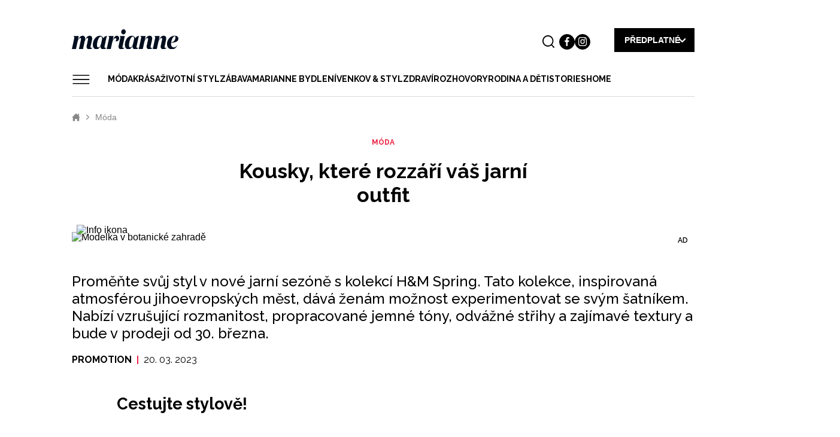

--- FILE ---
content_type: text/html; charset=UTF-8
request_url: https://www.marianne.cz/moda/kousky-ktere-rozzari-vas-jarni-outfit
body_size: 22784
content:
<!DOCTYPE html>


<html
   lang="cs" dir="ltr" prefix="og: https://ogp.me/ns#" class="ui-html"
  id="css"
>
<head>
    <title>Kousky, které rozzáří váš jarní outfit | Marianne.cz</title>

    <style>
  .elm-content-not-critical {
    display: none;
  }

  .js-element-hidden {
    display: none !important;
  }
</style>


    <meta name="viewport" content="width=device-width, initial-scale=1, minimum-scale=1">
    <meta name="robots" content="max-image-preview:large">

                
      <link rel="preconnect" as="script" href="https://sdk.privacy-center.org/">
    <link rel="preload" as="script" fetchpriority="high" href="https://sdk.privacy-center.org/9a8e2159-3781-4da1-9590-fbf86806f86e/loader.js?target=www.marianne.cz">
  
    
    <meta charset="utf-8" />
<meta name="description" content="Proměňte svůj styl v nové jarní sezóně s kolekcí H&amp;M Spring. Tato kolekce, inspirovaná atmosférou jihoevropských měst, dává ženám možnost experimentovat se svým" />
<meta name="keywords" content="h&amp;m, jarní trendy, fashion, outfit" />
<meta name="robots" content="index, follow" />
<meta name="referrer" content="unsafe-url" />
<meta property="og:site_name" content="Marianne.cz" />
<meta property="og:type" content="article" />
<meta property="og:title" content="Kousky, které rozzáří váš jarní outfit" />
<meta property="og:description" content="Proměňte svůj styl v nové jarní sezóně s kolekcí H&amp;M Spring. Tato kolekce, inspirovaná atmosférou jihoevropských měst, dává ženám možnost experimentovat se svým šatníkem. Nabízí vzrušující rozmanitost, propracované jemné tóny, odvážné střihy a zajímavé textury a bude v prodeji od 30. března." />
<meta property="og:image" content="https://www.marianne.cz/sites/default/files/public/styles/facebook/public/2023-03/onlinemariannehm14.jpg.webp?itok=BqkAtcS-" />
<meta property="og:image:type" content="image/webp" />
<meta property="og:image:width" content="1200" />
<meta property="og:image:height" content="630" />
<meta property="og:updated_time" content="2024-12-05T12:05:30+0100" />
<meta name="twitter:card" content="summary_large_image" />
<meta name="twitter:description" content="Proměňte svůj styl v nové jarní sezóně s kolekcí H&amp;M Spring. Tato kolekce, inspirovaná atmosférou jihoevropských měst, dává ženám možnost experimentovat se svým šatníkem. Nabízí vzrušující rozmanitost, propracované jemné tóny, odvážné střihy a zajímavé textury a bude v prodeji od 30. března." />
<meta name="twitter:title" content="Kousky, které rozzáří váš jarní outfit" />
<meta name="twitter:image:alt" content="Kousky, které rozzáří váš jarní outfit" />
<meta name="twitter:image" content="https://www.marianne.cz/sites/default/files/public/styles/twitter/public/2023-03/onlinemariannehm14.jpg.webp?itok=UK4JKA-q" />
<meta name="Generator" content="Drupal 9 (https://www.drupal.org)" />
<meta name="MobileOptimized" content="width" />
<meta name="HandheldFriendly" content="true" />
<meta name="viewport" content="width=device-width, initial-scale=1.0" />
<meta name="publish-date" content="2023-03-20" />
<script type="application/ld+json">{
    "@context": "https://schema.org",
    "@type": "BreadcrumbList",
    "itemListElement": [
        {
            "@type": "ListItem",
            "position": 1,
            "name": "Marianne.cz",
            "item": "https://www.marianne.cz/"
        },
        {
            "@type": "ListItem",
            "position": 2,
            "name": "Móda",
            "item": "https://www.marianne.cz/moda"
        }
    ]
}</script>
<link rel="canonical" href="https://www.marianne.cz/moda/kousky-ktere-rozzari-vas-jarni-outfit" />
<link rel="shortlink" href="https://www.marianne.cz/node/49936" />


    <link rel="apple-touch-icon" sizes="57x57" href="/themes/custom/marianne/favicon/apple-icon-57x57.png">
<link rel="apple-touch-icon" sizes="60x60" href="/themes/custom/marianne/favicon/apple-icon-60x60.png">
<link rel="apple-touch-icon" sizes="72x72" href="/themes/custom/marianne/favicon/apple-icon-72x72.png">
<link rel="apple-touch-icon" sizes="76x76" href="/themes/custom/marianne/favicon/apple-icon-76x76.png">
<link rel="apple-touch-icon" sizes="114x114" href="/themes/custom/marianne/favicon/apple-icon-114x114.png">
<link rel="apple-touch-icon" sizes="120x120" href="/themes/custom/marianne/favicon/apple-icon-120x120.png">
<link rel="apple-touch-icon" sizes="144x144" href="/themes/custom/marianne/favicon/apple-icon-144x144.png">
<link rel="apple-touch-icon" sizes="152x152" href="/themes/custom/marianne/favicon/apple-icon-152x152.png">
<link rel="apple-touch-icon" sizes="180x180" href="/themes/custom/marianne/favicon/apple-icon-180x180.png">
<link rel="icon" type="image/png" sizes="192x192" href="/themes/custom/marianne/favicon/android-icon-192x192.png">
<link rel="icon" type="image/png" sizes="36x36" href="/themes/custom/marianne/favicon/android-icon-36x36.png">
<link rel="icon" type="image/png" sizes="48x48" href="/themes/custom/marianne/favicon/android-icon-48x48.png">
<link rel="icon" type="image/png" sizes="72x72" href="/themes/custom/marianne/favicon/android-icon-72x72.png">
<link rel="icon" type="image/png" sizes="96x96" href="/themes/custom/marianne/favicon/android-icon-96x96.png">
<link rel="icon" type="image/png" sizes="144x144" href="/themes/custom/marianne/favicon/android-icon-144x144.png">
<link rel="icon" type="image/png" sizes="192x192" href="/themes/custom/marianne/favicon/android-icon-192x192.png">
<link rel="icon" type="image/png" sizes="16x16" href="/themes/custom/marianne/favicon/favicon-16x16.png">
<link rel="icon" type="image/png" sizes="32x32" href="/themes/custom/marianne/favicon/favicon-32x32.png">
<link rel="icon" type="image/png" sizes="96x96" href="/themes/custom/marianne/favicon/favicon-96x96.png">
<link rel="icon" href="/themes/custom/marianne/favicon/favicon.ico">
<link rel="manifest" href="/themes/custom/marianne/favicon/manifest.json">
<meta name="msapplication-TileColor" content="#ffffff">
<meta name="msapplication-TileImage" content="/themes/custom/marianne/favicon/ms-icon-144x144.png">
<meta name="theme-color" content="#ffffff">

        <meta property="burda_ads:content_type" content="pr_article">
    <meta property="burda_ads:tags" content="h&amp;m,jarní trendy,fashion,outfit">
    <meta property="burda_ads:section" content="moda, marianne_cz">
    <script>
      window.burdaAds = window.burdaAds || { queue: [] };
      window.burdaAds.hasR2B2 = true;
          </script>

    <script>
    (function () {
    const callback = function(mutationList, observer) {
      const scrollbarWidth = window.innerWidth - document.documentElement.clientWidth;

      for (const mutation of mutationList) {
        let style = mutation.target.style;

        if (style.overflowX === 'hidden' && style.width === '100vw') {
          mutation.target.style.width = 'calc(100vw - ' + scrollbarWidth + 'px)';
          observer.disconnect();
        }
      }
    };

    const observer = new MutationObserver(callback);
    observer.observe(document.documentElement, {
      attributes: true,
      attributeFilter: ['style'],
      attributeOldValue: true,
      childList: false,
      subtree: false
    });
  }());
</script>

    
    
      <script>
      (function () {
        const nativeSrcProperty = Object.getOwnPropertyDescriptor(HTMLScriptElement.prototype, 'src');

        Object.defineProperty(HTMLScriptElement.prototype, 'src', {
          get: function () {
            return nativeSrcProperty.get.call(this);
          },

          set: function (value) {
            if (value?.includes('privacy-center.org')) {
              this.fetchPriority = 'high';

              Object.defineProperty(HTMLScriptElement.prototype, 'src', {
                ...nativeSrcProperty
              });
            }

            nativeSrcProperty.set.call(this, value);
          }
        });
      }());
    </script>

        <script>(function(){function e(n,o,r,f,s){function e(e,t,n,i){if(typeof n!=="function"){return}if(!window[o]){window[o]=[]}var a=!1;if(s){a=s(e,i,n)}if(!a){window[o].push({command:e,version:t,callback:n,parameter:i})}}e.stub=!0;e.stubVersion=2;function t(i){if(!window[n]||window[n].stub!==!0){return}if(!i.data){return}var a=typeof i.data==="string";var e;try{e=a?JSON.parse(i.data):i.data}catch(t){return}if(e[r]){var o=e[r];window[n](o.command,o.version,function(e,t){var n={};n[f]={returnValue:e,success:t,callId:o.callId};if(i.source){i.source.postMessage(a?JSON.stringify(n):n,"*")}},o.parameter)}}if(typeof window[n]!=="function"){window[n]=e;if(window.addEventListener){window.addEventListener("message",t,!1)}else{window.attachEvent("onmessage",t)}}}e("__tcfapi","__tcfapiBuffer","__tcfapiCall","__tcfapiReturn")})()</script>

    <script async src="https://sdk.privacy-center.org/9a8e2159-3781-4da1-9590-fbf86806f86e/loader.js?target=www.marianne.cz" id="spcloader" charset="utf-8"></script>
  

    <link rel="stylesheet" media="all" href="https://ads.burdadigital.cz/sites/default/files/public/burda_ads/prod/dist/marianne/v6/burda-ads.css?version=b6fec8" />
<link rel="stylesheet" media="all" href="/sites/default/files/public/css/css_yH9ZWPjJw2xtp7eqBPt0cTjqkS8gdtzqmJG6eFY8x-c.css" />
<link rel="stylesheet" media="all" href="/sites/default/files/public/css/css_Y6Csh5TDELAhOJU7BZMBCu6OWDKlUsWys4nOT_g2dGA.css" />


    <link href="https://fonts.googleapis.com/css?family=Raleway:300,400,500,600,700,800,900&display=swap" rel="stylesheet">

    <link rel="preload" as="script" fetchpriority="low" href="https://micro.rubiconproject.com/prebid/dynamic/26636.js">
    <script async crossorigin="anonymous" src="https://securepubads.g.doubleclick.net/tag/js/gpt.js"></script>
    <script async src="https://cdn.performax.cz/yi/adsbypx/px_autoads.js"></script>

    <script src="/sites/default/files/public/burda-ads-local/marianne/burda-ads--config.js"></script>
<script src="https://ads.burdadigital.cz/sites/default/files/public/burda_ads/prod/dist/marianne/v6/burda-ads--critical.js?version=33fb29"></script>
<script src="/sites/default/files/public/js/js_zFzT_sQIHMwuRSbuSzpcx_Xb-udnexuf4AauVVLa4W8.js"></script>


    <script type="didomi/javascript" data-vendor="c:burdainte-VL2wyPeJ" src="//cz.adocean.pl/files/js/ado.js"></script>
    <script type="didomi/javascript" data-vendor="c:burdainte-VL2wyPeJ">
        /* (c)AdOcean 2003-2021 */
        if(typeof ado!=="object"){ado={};ado.config=ado.preview=ado.placement=ado.master=ado.slave=function(){};}
        ado.config({mode: "new", xml: false, consent: true, characterEncoding: true});
        ado.preview({enabled: true});
    </script>

    <script>
        window.dataLayer = window.dataLayer || [];
    </script>

    <script type="didomi/javascript" data-vendor="c:burdainte-VL2wyPeJ" src="https://try.abtasty.com/c4c417dd1f11cffd3400ba7d814bf6cc.js"></script>

    <!-- Google Tag Manager -->
<script>
  (function(w,d,s,l,i){w[l]=w[l]||[];w[l].push({'gtm.start':
      new Date().getTime(),event:'gtm.js'});var f=d.getElementsByTagName(s)[0],
    j=d.createElement(s),dl=l!='dataLayer'?'&l='+l:'';j.async=true;j.src=
    'https://www.googletagmanager.com/gtm.js?id='+i+dl;f.parentNode.insertBefore(j,f);
  })(window,document,'script','dataLayer','GTM-MJX8VLG');
</script>
<!-- End Google Tag Manager -->
      <script async src="https://www.googletagmanager.com/gtag/js?id=G-VSVH4D7ZWH"></script>

  <script>
    window.dataLayer = window.dataLayer || [];
    function gtag(){dataLayer.push(arguments);}

    gtag('js', new Date());

    gtag('config', 'G-VSVH4D7ZWH', {
      'send_page_view': false,
    });
  </script>


    
<script>
  window.ui = window.ui || {};
  ui.gemius = ui.gemius || {};
  ui.gemius.id = '1w.rq__3bN8bu_IugvqsX_W0HeJR2Tt_02QuZDLE9jH.q7';

  var pp_gemius_identifier = ui.gemius.id;   let pp_gemius_use_cmp = true; 
    function gemius_pending(i) { window[i] = window[i] || function() {var x = window[i+'_pdata'] = window[i+'_pdata'] || []; x[x.length]=arguments;};};
  gemius_pending('gemius_hit'); gemius_pending('gemius_event'); gemius_pending('gemius_init'); gemius_pending('pp_gemius_hit'); gemius_pending('pp_gemius_event'); gemius_pending('pp_gemius_init');
  (function(d,t) {try {var gt=d.createElement(t),s=d.getElementsByTagName(t)[0],l='http'+((location.protocol=='https:')?'s':''); gt.setAttribute('async','async');
    gt.setAttribute('defer','defer'); gt.src=l+'://spir.hit.gemius.pl/xgemius.js'; s.parentNode.insertBefore(gt,s);} catch (e) {}})(document,'script');
</script>

              <script src="https://d.seznam.cz/recass/js/sznrecommend-measure.min.js" data-webid="852"></script>
  

      <script>
    (function () {
      const isOrganic = burdaAds.isOrganic();
      if (!isOrganic) {
        return;
      }

      const scriptElement = document.createElement('script');
      scriptElement.src = '//htagpa.tech/c/marianne.cz.js';
      document.head.append(scriptElement);
    }());
  </script>


    <script async defer src="https://www.google.com/recaptcha/api.js"></script>
    <!-- Hotjar Tracking Code for Marianne | Online magazín pro ženy, které jsou IN!  -->
    <script>
        (function (h, o, t, j, a, r) {
            h.hj = h.hj || function () {
                (h.hj.q = h.hj.q || []).push(arguments)
            };
            h._hjSettings = {hjid: 2960515, hjsv: 6};
            a = o.getElementsByTagName('head')[0];
            r = o.createElement('script');
            r.async = 1;
            r.src = t + h._hjSettings.hjid + j + h._hjSettings.hjsv;
            a.appendChild(r);
        })(window, document, 'https://static.hotjar.com/c/hotjar-', '.js?sv=');
    </script>

            <!-- UpScore -->
<script type="didomi/javascript" data-vendor="c:upscoregm-aHc8RP8F">
(function(u,p,s,c,r){u[r]=u[r]||function(p){(u[r].q=u[r].q||[]).push(p)},u[r].ls=1*new Date();
var a=p.createElement(s),m=p.getElementsByTagName(s)[0];a.async=1;a.src=c;m.parentNode.insertBefore(a,m)
})(window,document,'script','//files.upscore.com/async/upScore.js','upScore');
upScore({
    config: {
        domain: "marianne.cz",
        article: ".upscore-content",
        track_positions: false
    },
    data: {
        section: "Marianne.cz",
        taxonomy: "M\u00f3da",
        object_id: "49936",
        pubdate: "2023-03-20T08:00:00+01:00",
        author: "Krist\u00fdna Rabi\u0148\u00e1kov\u00e1",
                content_type: 2,
                object_type: "article"
    }
});
</script>
    
            <!-- Datalayer -->
<script>
  const dataLayerData = JSON.parse('\u007B\u0022event\u0022\u003A\u0022page_view\u0022,\u0022site\u0022\u003A\u0022marianne.cz\u0022,\u0022page\u0022\u003A\u007B\u0022type\u0022\u003A\u0022article\u0022,\u0022title\u0022\u003A\u0022Kousky,\u0020kter\\u00e9\u0020rozz\\u00e1\\u0159\\u00ed\u0020v\\u00e1\\u0161\u0020jarn\\u00ed\u0020outfit\u0022,\u0022path\u0022\u003A\u0022\\\/moda\\\/kousky\u002Dktere\u002Drozzari\u002Dvas\u002Djarni\u002Doutfit\u0022,\u0022location\u0022\u003A\u0022https\u003A\\\/\\\/www.marianne.cz\\\/moda\\\/kousky\u002Dktere\u002Drozzari\u002Dvas\u002Djarni\u002Doutfit\u0022,\u0022category\u0022\u003A\u0022M\\u00f3da\u0022,\u0022topics\u0022\u003A\u005B\u0022h\u0026m\u0022,\u0022jarn\\u00ed\u0020trendy\u0022,\u0022fashion\u0022,\u0022outfit\u0022\u005D,\u0022published\u0022\u003A\u00222023\u002D03\u002D20T08\u003A00\u003A00\u002B01\u003A00\u0022\u007D,\u0022author\u0022\u003A\u007B\u0022id\u0022\u003A\u00221705\u0022,\u0022name\u0022\u003A\u0022Krist\\u00fdna\u0020Rabi\\u0148\\u00e1kov\\u00e1\u0022\u007D\u007D');
  window.dataLayerData = dataLayerData;
  window.dataLayer.push(dataLayerData);
</script>
    </head>

<body
   class="ui-page--marianne ui-page"
  data-page-base
  data-menu-overlay-status="initial"
  data-gallery-detail-overlay-status="initial"
>
  
  <iframe style="display: none;" name="__tcfapiLocator" title="__tcfapiLocator"></iframe>


    <!-- Google Tag Manager (noscript) -->
<noscript><iframe src="https://www.googletagmanager.com/ns.html?id=GTM-MJX8VLG"
                  height="0" width="0" style="display:none;visibility:hidden"></iframe></noscript>
<!-- End Google Tag Manager (noscript) -->

    <a href="#main-content" class="visually-hidden focusable">
    Přejít k hlavnímu obsahu
    </a>

    <script async defer src="//assets.pinterest.com/js/pinit.js"></script>

    <div class="page-wrapper ui-overlay-outer--coverage ui-overlay-outer">
      <div
        class="ui-overlay--coverage ui-overlay"
        data-overlay-name="coverage"
      ></div>

      
        <div class="dialog-off-canvas-main-canvas" data-off-canvas-main-canvas>
      
  <div class="ui-header-promo-container--mobile ui-header-promo-container" data-header-promo-mobile-placeholder></div>


  



            <div
        class="
          ui-layout--basic ui-layout
          ui-background--color-1 ui-background
        "
      >
    
      
<div
  class="bg-image ad-block-detection"
  style="background-image: url('../../themes/custom/marianne/images/bg-image.png')"
  data-advert-blocking-detection-layer
></div>


<header
  class="
      ui-header--with-subscription
          ui-header--basic
        ui-header
    ui-layout--basic ui-layout
  "
  data-header-base
  data-header-type="sticky"
>
  <div class="ui-header__items">
    <div class="ui-header__item--logo ui-header__item">
      <a class="ui-header__link" href="/">
                <img
          class="
            ui-header__item-image--full ui-header__item-image
            ui-image--responsive ui-image
          "
          src="/themes/custom/marianne/images/logo/Marianne-logo-black.svg"
          width="300"
          height="55"
          alt="Marianne"
        >
              </a>
    </div>

    <ul
      class="
        ui-header__item--buttons ui-header__item
        ui-list--reset ui-list
      "
      data-header-gallery-repeat-hide-with="style"
      data-header-gallery-repeat-hide-status="visible"
    >
      <li class="ui-list__item--promo ui-list__item"></li>

              <li class="ui-list__item--search ui-list__item">
          <div
            class="
              ui-buttonX--search
              ui-buttonX--has-hover ui-buttonX--has-icon
              ui-buttonX--rounded-half ui-buttonX--square ui-buttonX--small
              ui-buttonX--color-0 ui-buttonX
            "
            data-form-switcher-trigger
            data-form-name="search-header"
          >
            <div class="ui-buttonX__icon">
              <svg class="ui-svg--search ui-svg--block ui-svg--events-none ui-svg" width="21.66" height="22.045" viewbox="0 0 21.66 22.045" xmlns="http://www.w3.org/2000/svg">
                <title>Vyhledávání</title>
                <path fill="currentColor" d="M9.969 0C4.474.001.002 4.475 0 9.973c.002 5.494 4.474 9.965 9.967 9.965a9.925 9.925 0 0 0 6.09-2.082l3.897 3.896a.997.997 0 0 0 1.414 0 .999.999 0 0 0 0-1.414l-3.86-3.86a9.921 9.921 0 0 0 2.432-6.51C19.938 4.472 15.465 0 9.97 0zm0 2c4.393 0 7.969 3.575 7.97 7.97 0 4.394-3.577 7.968-7.972 7.968-4.392 0-7.965-3.574-7.967-7.965C2.002 5.578 5.576 2.001 9.97 2z"/>
              </svg>
            </div>
          </div>

          
  <form
          id="search-block-form"
        class="
      search-bar
      ui-form--search ui-form
    "
    action="/search"
    method="get"
    accept-charset="UTF-8"
    data-form-base
    data-form-name="search-header"
    data-form-status="initial"
  >
    
    <div class="ui-form__content">
      <div
        class="
          search-input
          ui-form__item--query ui-form__item
        "
        data-form-item-name="query"
      >
        <input
          id="edit-keys"
          class="
            form-search
            ui-form__field--query ui-form__field
          "
          type="search"
          name="k"
          value=""
          required="required"
          size="15"
          minlength="3"
          maxlength="128"
          placeholder="Zadejte hledaný výraz"
          title="Zadejte hledaný termín"
          data-drupal-selector="edit-keys"
          data-form-field-name="query"
        >
      </div>

      <input
        class="elm-blind-user"
        type="submit"
        value="Hledat"
        data-drupal-selector="edit-submit"
      >
    </div>
  </form>

        </li>
      
                                                  
      
                <li class="ui-list__item--social-network--facebook ui-list__item--social-network ui-list__item">
    <a
      class="
        ui-buttonX--has-hover ui-buttonX--has-icon
        ui-buttonX--rounded-half ui-buttonX--square
        ui-buttonX--tiny
        ui-buttonX--color-2
        ui-buttonX
      "
      href="https://www.facebook.com/Marianne.cz/"
      target="_blank"
    >
      <div class="ui-buttonX__icon--small ui-buttonX__icon">
                  <svg class="ui-svg--facebook ui-svg--cover ui-svg--events-none ui-svg" width="11.424" height="22" viewbox="0 0 11.424 22" xmlns="http://www.w3.org/2000/svg">
            <title>Facebook</title>
            <path fill="currentColor" d="m10.784 11.965.504-3.911H7.416V5.557c0-1.132.315-1.904 1.939-1.904l2.069-.001V.154C11.067.107 9.839 0 8.407 0 5.421 0 3.378 1.823 3.378 5.17v2.884H0v3.911h3.378V22h4.038V11.965Z"/>
          </svg>

              </div>
    </a>
  </li>

                <li class="ui-list__item--social-network--instagram ui-list__item--social-network ui-list__item">
    <a
      class="
        ui-buttonX--has-hover ui-buttonX--has-icon
        ui-buttonX--rounded-half ui-buttonX--square
        ui-buttonX--tiny
        ui-buttonX--color-2
        ui-buttonX
      "
      href="https://www.instagram.com/mariannemagazine/"
      target="_blank"
    >
      <div class="ui-buttonX__icon--small ui-buttonX__icon">
                  <svg class="ui-svg--instagram ui-svg--cover ui-svg--events-none ui-svg" width="22" height="22" viewbox="0 0 22 22" xmlns="http://www.w3.org/2000/svg">
            <title>Instagram</title>
            <g fill="currentColor">
              <path d="M15.929 0H6.071A6.078 6.078 0 0 0 0 6.071v9.858A6.077 6.077 0 0 0 6.071 22h9.858A6.078 6.078 0 0 0 22 15.929V6.071A6.078 6.078 0 0 0 15.929 0Zm4.119 15.929a4.124 4.124 0 0 1-4.119 4.119H6.071a4.124 4.124 0 0 1-4.119-4.119V6.071a4.124 4.124 0 0 1 4.119-4.119h9.858a4.124 4.124 0 0 1 4.119 4.119v9.858Z"></path>
              <path d="M11 5.331A5.675 5.675 0 0 0 5.331 11 5.675 5.675 0 0 0 11 16.669 5.675 5.675 0 0 0 16.669 11 5.675 5.675 0 0 0 11 5.331Zm0 9.386A3.721 3.721 0 0 1 7.283 11 3.721 3.721 0 0 1 11 7.283 3.721 3.721 0 0 1 14.717 11 3.721 3.721 0 0 1 11 14.717Zm5.907-11.041c-.376 0-.746.153-1.012.419s-.42.635-.42 1.013c0 .376.154.745.42 1.012.266.266.636.419 1.012.419.377 0 .745-.153 1.012-.419a1.44 1.44 0 0 0 .419-1.012c0-.378-.152-.747-.419-1.013a1.44 1.44 0 0 0-1.012-.419Z"></path>
            </g>
          </svg>

              </div>
    </a>
  </li>

          </ul>
    <div class="ui-header__item--subscription ui-header__item">
      <div
        class="
          ui-buttonX--subscription
          ui-buttonX--has-hover
          ui-buttonX--has-icon--at-right ui-buttonX--has-icon
          ui-buttonX--semibold ui-buttonX--uppercase
          ui-buttonX--padded-x-small ui-buttonX--medium
          ui-buttonX--color-2 ui-buttonX
        "
        data-subscription-dropdown-trigger
      >
        <div class="ui-buttonX__content">
          Předplatné
        </div>
        <div class="ui-buttonX__icon">
          <svg class="ui-svg--arrow-thin ui-svg--block ui-svg--events-none ui-svg" width="15.771" height="27.771" viewBox="0 0 11.828 20.828" xmlns="http://www.w3.org/2000/svg">
            <path fill="none" stroke="currentColor" stroke-linecap="square" stroke-miterlimit="3" stroke-width="2" d="m10.414 1.414-9 9 9 9" vector-effect="non-scaling-stroke"/>
          </svg>
        </div>
      </div>
    </div>
    
    <div
      class="ui-header__item--menu ui-header__item"
      data-menu-sticky-breakpoint
    >
      <div
        class="ui-header__menu-trigger"
        data-menu-overlay-trigger
      >
        <svg class="ui-svg--hamburger ui-svg" width="39" height="23" viewbox="0 0 39 23" xmlns="http://www.w3.org/2000/svg">
          <path fill="currentColor" d="M2 20h35.98v2H2zM2 11h36v2H2zM2 2h36v2H2z"/>
        </svg>
      </div>

      <div class="ui-header__menu">
          <nav
    class="ui-menu--basic ui-menu"
    data-menu-base
    data-menu-status="initial"
    data-menu-see-more-layer-status="hidden"
    data-menu-see-more-trigger-status="hidden"
  >
    <ul
      class="ui-menu__list--level-1 ui-menu__list ui-list--reset ui-list"
      data-menu-list="default"
      data-menu-list-level="1"
    >
              <li
          class="
                        ui-menu__item--level-1 ui-menu__item
          "
          data-menu-link
          data-menu-link-index="1"
        >
          <a
            class="
                            ui-menu__item-link--level-1 ui-menu__item-link
            "
            href="/moda"
          >
            Móda
          </a>

                            </li>
              <li
          class="
                        ui-menu__item--level-1 ui-menu__item
          "
          data-menu-link
          data-menu-link-index="2"
        >
          <a
            class="
                            ui-menu__item-link--level-1 ui-menu__item-link
            "
            href="/krasa"
          >
            Krása
          </a>

                            </li>
              <li
          class="
                        ui-menu__item--level-1 ui-menu__item
          "
          data-menu-link
          data-menu-link-index="3"
        >
          <a
            class="
                            ui-menu__item-link--level-1 ui-menu__item-link
            "
            href="/zivotni-styl"
          >
            Životní styl
          </a>

                            </li>
              <li
          class="
                        ui-menu__item--level-1 ui-menu__item
          "
          data-menu-link
          data-menu-link-index="4"
        >
          <a
            class="
                            ui-menu__item-link--level-1 ui-menu__item-link
            "
            href="/zabava"
          >
            Zábava
          </a>

                                <div
              class="
                ui-menu__list--columns-3
                ui-menu__list--level-2 ui-menu__list
              "
              data-menu-list-level="2"
            >
              <ul
                class="
                  ui-menu__list-content--level-2 ui-menu__list-content
                  ui-list--reset ui-list
                "
              >
                                  <li class="ui-menu__item--level-2 ui-menu__item">
                    <a
                      class="
                                                ui-menu__item-link--level-2 ui-menu__item-link
                      "
                      href="https://www.marianne.cz/tag/horoskop"
                    >
                      Tajemno a horoskopy 
                    </a>
                  </li>
                                  <li class="ui-menu__item--level-2 ui-menu__item">
                    <a
                      class="
                                                ui-menu__item-link--level-2 ui-menu__item-link
                      "
                      href="/horoskopy"
                    >
                      Týdenní a měsíční horoskopy
                    </a>
                  </li>
                                  <li class="ui-menu__item--level-2 ui-menu__item">
                    <a
                      class="
                                                ui-menu__item-link--level-2 ui-menu__item-link
                      "
                      href="/tag/kvizy"
                    >
                      Kvízy
                    </a>
                  </li>
                              </ul>
            </div>
                  </li>
              <li
          class="
                        ui-menu__item--level-1 ui-menu__item
          "
          data-menu-link
          data-menu-link-index="5"
        >
          <a
            class="
                            ui-menu__item-link--level-1 ui-menu__item-link
            "
            href="/marianne-bydleni"
          >
            Marianne Bydlení
          </a>

                                <div
              class="
                ui-menu__list--columns-3
                ui-menu__list--level-2 ui-menu__list
              "
              data-menu-list-level="2"
            >
              <ul
                class="
                  ui-menu__list-content--level-2 ui-menu__list-content
                  ui-list--reset ui-list
                "
              >
                                  <li class="ui-menu__item--level-2 ui-menu__item">
                    <a
                      class="
                                                ui-menu__item-link--level-2 ui-menu__item-link
                      "
                      href="/marianne-bydleni/novinky"
                    >
                      Novinky
                    </a>
                  </li>
                                  <li class="ui-menu__item--level-2 ui-menu__item">
                    <a
                      class="
                                                ui-menu__item-link--level-2 ui-menu__item-link
                      "
                      href="/marianne-bydleni/lide-mista"
                    >
                      Lidé a místa
                    </a>
                  </li>
                                  <li class="ui-menu__item--level-2 ui-menu__item">
                    <a
                      class="
                                                ui-menu__item-link--level-2 ui-menu__item-link
                      "
                      href="/marianne-bydleni/inspirace"
                    >
                      Inspirace
                    </a>
                  </li>
                                  <li class="ui-menu__item--level-2 ui-menu__item">
                    <a
                      class="
                                                ui-menu__item-link--level-2 ui-menu__item-link
                      "
                      href="/marianne-bydleni/poradna"
                    >
                      Poradna
                    </a>
                  </li>
                                  <li class="ui-menu__item--level-2 ui-menu__item">
                    <a
                      class="
                                                ui-menu__item-link--level-2 ui-menu__item-link
                      "
                      href="/marianne-bydleni/promeny"
                    >
                      Proměny
                    </a>
                  </li>
                                  <li class="ui-menu__item--level-2 ui-menu__item">
                    <a
                      class="
                                                ui-menu__item-link--level-2 ui-menu__item-link
                      "
                      href="https://www.marianne.cz/tag/diy"
                    >
                      DIY
                    </a>
                  </li>
                                  <li class="ui-menu__item--level-2 ui-menu__item">
                    <a
                      class="
                                                ui-menu__item-link--level-2 ui-menu__item-link
                      "
                      href="/tag/architektura"
                    >
                      Architektura
                    </a>
                  </li>
                              </ul>
            </div>
                  </li>
              <li
          class="
                        ui-menu__item--level-1 ui-menu__item
          "
          data-menu-link
          data-menu-link-index="6"
        >
          <a
            class="
                            ui-menu__item-link--level-1 ui-menu__item-link
            "
            href="https://www.marianne.cz/venkov-styl"
          >
            Venkov &amp; styl
          </a>

                                <div
              class="
                ui-menu__list--columns-3
                ui-menu__list--level-2 ui-menu__list
              "
              data-menu-list-level="2"
            >
              <ul
                class="
                  ui-menu__list-content--level-2 ui-menu__list-content
                  ui-list--reset ui-list
                "
              >
                                  <li class="ui-menu__item--level-2 ui-menu__item">
                    <a
                      class="
                                                ui-menu__item-link--level-2 ui-menu__item-link
                      "
                      href="https://marianne.cz/venkov-styl/remesla"
                    >
                      Řemesla
                    </a>
                  </li>
                                  <li class="ui-menu__item--level-2 ui-menu__item">
                    <a
                      class="
                                                ui-menu__item-link--level-2 ui-menu__item-link
                      "
                      href="https://marianne.cz/venkov-styl/zahrada"
                    >
                      Zahrada
                    </a>
                  </li>
                                  <li class="ui-menu__item--level-2 ui-menu__item">
                    <a
                      class="
                                                ui-menu__item-link--level-2 ui-menu__item-link
                      "
                      href="https://marianne.cz/venkov-styl/tradice"
                    >
                      Tradice
                    </a>
                  </li>
                                  <li class="ui-menu__item--level-2 ui-menu__item">
                    <a
                      class="
                                                ui-menu__item-link--level-2 ui-menu__item-link
                      "
                      href="https://marianne.cz/venkov-styl/cestovani"
                    >
                      Cestování
                    </a>
                  </li>
                                  <li class="ui-menu__item--level-2 ui-menu__item">
                    <a
                      class="
                                                ui-menu__item-link--level-2 ui-menu__item-link
                      "
                      href="https://marianne.cz/venkov-styl/dobry-napad"
                    >
                      Dobrý nápad
                    </a>
                  </li>
                                  <li class="ui-menu__item--level-2 ui-menu__item">
                    <a
                      class="
                                                ui-menu__item-link--level-2 ui-menu__item-link
                      "
                      href="https://www.marianne.cz/venkov-styl/chaty-chalupy"
                    >
                      Chaty a chalupy
                    </a>
                  </li>
                              </ul>
            </div>
                  </li>
              <li
          class="
                        ui-menu__item--level-1 ui-menu__item
          "
          data-menu-link
          data-menu-link-index="7"
        >
          <a
            class="
                            ui-menu__item-link--level-1 ui-menu__item-link
            "
            href="https://marianne.cz/zdravy-zivot"
          >
            Zdraví
          </a>

                            </li>
              <li
          class="
                        ui-menu__item--level-1 ui-menu__item
          "
          data-menu-link
          data-menu-link-index="8"
        >
          <a
            class="
                            ui-menu__item-link--level-1 ui-menu__item-link
            "
            href="/rozhovory"
          >
            Rozhovory
          </a>

                                <div
              class="
                ui-menu__list--columns-2
                ui-menu__list--level-2 ui-menu__list
              "
              data-menu-list-level="2"
            >
              <ul
                class="
                  ui-menu__list-content--level-2 ui-menu__list-content
                  ui-list--reset ui-list
                "
              >
                                  <li class="ui-menu__item--level-2 ui-menu__item">
                    <a
                      class="
                                                ui-menu__item-link--level-2 ui-menu__item-link
                      "
                      href="https://www.marianne.cz/tag/marianne-talk"
                    >
                      Marianne Talk
                    </a>
                  </li>
                                  <li class="ui-menu__item--level-2 ui-menu__item">
                    <a
                      class="
                                                ui-menu__item-link--level-2 ui-menu__item-link
                      "
                      href="https://www.marianne.cz/tag/plodne-hovory-s-marianne"
                    >
                      Plodné hovory s Marianne
                    </a>
                  </li>
                              </ul>
            </div>
                  </li>
              <li
          class="
                        ui-menu__item--level-1 ui-menu__item
          "
          data-menu-link
          data-menu-link-index="9"
        >
          <a
            class="
                            ui-menu__item-link--level-1 ui-menu__item-link
            "
            href="https://marianne.cz/rodina-deti"
          >
            Rodina a děti
          </a>

                            </li>
              <li
          class="
                        ui-menu__item--level-1 ui-menu__item
          "
          data-menu-link
          data-menu-link-index="10"
        >
          <a
            class="
                            ui-menu__item-link--level-1 ui-menu__item-link
            "
            href="https://www.burdastory.cz/marianne"
          >
            Stories
          </a>

                            </li>
              <li
          class="
                        ui-menu__item--level-1 ui-menu__item
          "
          data-menu-link
          data-menu-link-index="11"
        >
          <a
            class="
                            ui-menu__item-link--level-1 ui-menu__item-link
            "
            href="/"
          >
            Home
          </a>

                            </li>
          </ul>

    <div class="ui-menu__see-more" aria-hidden="true">
      <div class="ui-menu__see-more-trigger" data-menu-list-trigger="cloned">
        Více
        <svg class="ui-svg--block ui-svg--events-none ui-svg--arrow-down ui-svg" width="14" height="9" viewbox="0 0 14 9" xmlns="http://www.w3.org/2000/svg">
          <path fill="none" stroke="currentColor" stroke-width="2" stroke-linecap="round" d="M1 1L7 7L13 1"/>
        </svg>
      </div>

      <ul
        class="ui-menu__see-more-list ui-list--reset ui-list"
        data-menu-list="cloned"
      ></ul>
    </div>
  </nav>

      </div>
    </div>

      </div>

  
<div
  class="ui-overlay-trigger--header ui-overlay-trigger"
  aria-hidden="true"
  data-menu-overlay-trigger
  data-menu-overlay-trigger-name="sticky"
  data-menu-overlay-trigger-status="hidden"
>
  <div class="ui-overlay-trigger__content">
    <div class="ui-overlay-trigger__item--close ui-overlay-trigger__item">
      <svg class="ui-svg--block ui-svg--events-none ui-svg--close ui-svg" width="26.878" height="26.871" viewbox="0 0 26.878 26.871" xmlns="http://www.w3.org/2000/svg">
        <path fill="currentColor" d="m25.459 0-12.02 12.021L1.414.004 0 1.42l12.023 12.016L.003 25.457l1.415 1.414L13.439 14.85l12.026 12.017 1.414-1.416-12.025-12.015L26.875 1.414 25.459 0z"></path>
      </svg>
    </div>

    <div class="ui-overlay-trigger__item--open ui-overlay-trigger__item">
      <svg class="ui-svg--block ui-svg--events-none ui-svg--hamburger ui-svg" width="39" height="23" viewbox="0 0 39 23" xmlns="http://www.w3.org/2000/svg">
        <path fill="currentColor" d="M2 20h35.98v2H2zM2 11h36v2H2zM2 2h36v2H2z"/>
      </svg>
    </div>
  </div>
</div>

<div
  class="ui-overlay--header ui-overlay"
  aria-hidden="true"
  data-menu-overlay-base
  data-menu-overlay-status="hidden"
>
  <div class="ui-overlay__content">
    <div
      class="ui-overlay__close"
      data-menu-overlay-trigger
    >
      <svg class="ui-svg--block ui-svg--events-none ui-svg--close ui-svg" width="26.878" height="26.871" viewbox="0 0 26.878 26.871" xmlns="http://www.w3.org/2000/svg">
        <path fill="currentColor" d="m25.459 0-12.02 12.021L1.414.004 0 1.42l12.023 12.016L.003 25.457l1.415 1.414L13.439 14.85l12.026 12.017 1.414-1.416-12.025-12.015L26.875 1.414 25.459 0z"></path>
      </svg>
    </div>

    <div class="ui-overlay__items">
      <div
        class="
          ui-menu--overlay ui-menu
          ui-overlay__item--menu ui-overlay__item
        "
      >
        <ul
          class="ui-menu__list--level-1 ui-menu__list ui-list--reset ui-list"
          data-menu-list="overlay"
        ></ul>
      </div>

      <div class="ui-overlay__item--socials ui-overlay__item">
                  <ul class="ui-list--reset ui-list">
                            <li class="ui-list__item--social-network--facebook ui-list__item--social-network ui-list__item">
    <a
      class="
        ui-buttonX--has-hover ui-buttonX--has-icon
        ui-buttonX--rounded-half ui-buttonX--square
        ui-buttonX--small
        ui-buttonX--color-2
        ui-buttonX
      "
      href="https://www.facebook.com/Marianne.cz/"
      target="_blank"
    >
      <div class="ui-buttonX__icon--small ui-buttonX__icon">
                  <svg class="ui-svg--facebook ui-svg--cover ui-svg--events-none ui-svg" width="11.424" height="22" viewbox="0 0 11.424 22" xmlns="http://www.w3.org/2000/svg">
            <title>Facebook</title>
            <path fill="currentColor" d="m10.784 11.965.504-3.911H7.416V5.557c0-1.132.315-1.904 1.939-1.904l2.069-.001V.154C11.067.107 9.839 0 8.407 0 5.421 0 3.378 1.823 3.378 5.17v2.884H0v3.911h3.378V22h4.038V11.965Z"/>
          </svg>

              </div>
    </a>
  </li>

                            <li class="ui-list__item--social-network--instagram ui-list__item--social-network ui-list__item">
    <a
      class="
        ui-buttonX--has-hover ui-buttonX--has-icon
        ui-buttonX--rounded-half ui-buttonX--square
        ui-buttonX--small
        ui-buttonX--color-2
        ui-buttonX
      "
      href="https://www.instagram.com/mariannemagazine/"
      target="_blank"
    >
      <div class="ui-buttonX__icon--small ui-buttonX__icon">
                  <svg class="ui-svg--instagram ui-svg--cover ui-svg--events-none ui-svg" width="22" height="22" viewbox="0 0 22 22" xmlns="http://www.w3.org/2000/svg">
            <title>Instagram</title>
            <g fill="currentColor">
              <path d="M15.929 0H6.071A6.078 6.078 0 0 0 0 6.071v9.858A6.077 6.077 0 0 0 6.071 22h9.858A6.078 6.078 0 0 0 22 15.929V6.071A6.078 6.078 0 0 0 15.929 0Zm4.119 15.929a4.124 4.124 0 0 1-4.119 4.119H6.071a4.124 4.124 0 0 1-4.119-4.119V6.071a4.124 4.124 0 0 1 4.119-4.119h9.858a4.124 4.124 0 0 1 4.119 4.119v9.858Z"></path>
              <path d="M11 5.331A5.675 5.675 0 0 0 5.331 11 5.675 5.675 0 0 0 11 16.669 5.675 5.675 0 0 0 16.669 11 5.675 5.675 0 0 0 11 5.331Zm0 9.386A3.721 3.721 0 0 1 7.283 11 3.721 3.721 0 0 1 11 7.283 3.721 3.721 0 0 1 14.717 11 3.721 3.721 0 0 1 11 14.717Zm5.907-11.041c-.376 0-.746.153-1.012.419s-.42.635-.42 1.013c0 .376.154.745.42 1.012.266.266.636.419 1.012.419.377 0 .745-.153 1.012-.419a1.44 1.44 0 0 0 .419-1.012c0-.378-.152-.747-.419-1.013a1.44 1.44 0 0 0-1.012-.419Z"></path>
            </g>
          </svg>

              </div>
    </a>
  </li>

                      </ul>
              </div>

      <div class="ui-overlay__item--signpost ui-overlay__item">
        <div class="ui-overlay__item-heading">
          Informace
        </div>

                  <a
            class="
              ui-overlay__item-button
              ui-buttonX--has-hover
              ui-buttonX--uppercase
              ui-buttonX--padded-x-large ui-buttonX--small
              ui-buttonX--color-3 ui-buttonX
            "
            href="/kontakty"
          >
            Redakce Marianne
          </a>
        
              </div>

              <div
          class="ui-overlay__item--subscription ui-overlay__item"
          data-subscription-mobile-destination
        ></div>
      
              <div class="ui-overlay__item--newsletter ui-overlay__item">
          <div class="newsletter ui-widgetX--newsletter-subscription ui-widgetX">
  <h2 class="ui-widgetX__heading ui-heading--reset ui-heading">
    Newsletter
  </h2>

  <form
    class="newsletter-form ui-form--newsletter--version-1 ui-form--newsletter ui-form"
    method="POST"
    data-form-base
    data-form-name="newsletter-header"
    data-newsletter-url="/user-resend-request"
  >
    <div class="ui-form__item--email ui-form__item">
      <input
        class="
          ui-form__item-field--email ui-form__item-field
          form-control
        "
        type="email"
        name="email"
        placeholder="Váš e-mail"
        required
      >

      <button
        class="
          body__right-button
          ui-form__item-field--submit ui-form__item-field
        "
        type="submit"
      >
        <span class="ui-form__item-field-content">
          Odeslat
        </span>
      </button>
    </div>

    <div class="ui-form__message--error ui-form__message" data-form-message-name="error"></div>
    <div class="ui-form__message--success ui-form__message" data-form-message-name="success"></div>

    <div class="input-group">
      <p class="check-box no-p-l">
        Přihlášením k newsletteru souhlasíte s <a href="https://burda.cz/cs/pro-ctenare/podminky-soutezi-a-predplatneho" target="_blank"><strong>Obchodními podmínkami společnosti BurdaMedia Extra s.r.o.</strong></a> a potvrzujete, že jste se seznámili se <a href="https://burda.cz/cs/zasady-ochrany-soukromi" target="_blank"><strong>Zásadami ochrany soukromí</strong></a> - BurdaMedia Extra s.r.o. bude s Vašimi údaji pracovat zejména k organizaci a vyhodnocení akce a zasílání novinek.
      </p>
      <label class="check-box">
        Chcete navíc dostávat i další zajímavé a exkluzivní informace od našich partnerů? Pokud souhlasíte se zpracováním údajů k tomuto účelu podle <strong><a href="https://burda.cz/cs/zasady-ochrany-soukromi" target="_blank">Zásad ochrany soukromí BurdaMedia Extra s.r.o.</a></strong>, zaškrtněte toto pole.
        <input type="checkbox" name="agreement_3rd_party">
        <span class="checkmark"></span>
      </label>
    </div>
  </form>
</div>

        </div>
          </div>
  </div>
</div>


  <div
    class="ui-subscription-preview--desktop ui-subscription-preview"
    data-subscription-dropdown-base
    data-subscription-dropdown-name="desktop"
  >
    <div class="ui-subscription-preview__list">
      

<div
  class="
    ui-subscription-container--menu
          ui-subscription-container--image-size--fixed
        ui-subscription-container--image-size--medium ui-subscription-container--image-size
          ui-subscription-container--image-border-radius--none ui-subscription-container--image-border-radius
        ui-subscription-container
  "
  data-subscription-container
>
  
                    <div
          class="
                        ui-subscription-list
          "
                  >
          <ul
            class="
                            ui-subscription-list__items ui-subscription-reset--list ui-subscription-reset
            "
          >
                          <li
                class="
                                    ui-subscription-list__item
                "
              >
                  
<div
  class="
    
    ui-subscription-tile
  "
  data-subscription-tile
  data-subscription-tile-status="initial"
  >
  <ul class="ui-subscription-tile__layout ui-subscription-reset--list ui-subscription-reset">
          <li class="ui-subscription-tile__layout-item--headline ui-subscription-tile__layout-item">
        <strong class="ui-subscription-tile__headline">
          Marianne
        </strong>
      </li>
    
    
    
    
    
    
          <li class="ui-subscription-tile__layout-item--image ui-subscription-tile__layout-item">
        
                  <a
            class="ui-subscription-tile__image-link ui-subscription-tile__image"
            href="https://www.burdastore.cz/casopis-marianne-02-2026-tisk?utm_source=marianne&amp;utm_medium=%C4%8Casopisy&amp;utm_content=image&amp;route=product%2Fproduct&amp;amp%3Blanguage=cs-cz"
            data-subscription-tile-link-url
          >
                      <img
            class="ui-subscription-tile__image-file"
            src="https://www.burdastore.cz/image/cache/catalog//P%C5%99edplatn%C3%A9/Marianne/2026/2602/mar_2602_cover_noean-500x500.jpg"
                        alt="obrázek magazínu "
          >

                      <em class="ui-subscription-tile__image-price">
              79 Kč
            </em>
          
                  
          </a>
              </li>
    
    
    
          <li class="ui-subscription-tile__layout-item--button ui-subscription-tile__layout-item">
        <a
          class="
    ui-subscription-tile__link--margin-top
    ui-subscription-tile__link--uppercase
   ui-subscription-tile__link"
          href="https://www.burdastore.cz/casopis-marianne-02-2026-tisk?utm_source=marianne&amp;utm_medium=%C4%8Casopisy&amp;utm_content=button&amp;route=product%2Fproduct&amp;amp%3Blanguage=cs-cz"
          data-subscription-tile-link-url
        >
                      Objednat &gt;
                  </a>
      </li>
      </ul>
</div>


              </li>
                          <li
                class="
                                    ui-subscription-list__item
                "
              >
                  
<div
  class="
    
    ui-subscription-tile
  "
  data-subscription-tile
  data-subscription-tile-status="initial"
  >
  <ul class="ui-subscription-tile__layout ui-subscription-reset--list ui-subscription-reset">
          <li class="ui-subscription-tile__layout-item--headline ui-subscription-tile__layout-item">
        <strong class="ui-subscription-tile__headline">
          Marianne Bydlení
        </strong>
      </li>
    
    
    
    
    
    
          <li class="ui-subscription-tile__layout-item--image ui-subscription-tile__layout-item">
        
                  <a
            class="ui-subscription-tile__image-link ui-subscription-tile__image"
            href="https://www.burdastore.cz/casopis-marianne-bydleni-02-2026-tisk?utm_source=marianne&amp;utm_medium=%C4%8Casopisy&amp;utm_content=image&amp;route=product%2Fproduct&amp;amp%3Blanguage=cs-cz"
            data-subscription-tile-link-url
          >
                      <img
            class="ui-subscription-tile__image-file"
            src="https://www.burdastore.cz/image/cache/catalog//P%C5%99edplatn%C3%A9/Marianne%20Bydlen%C3%AD/2026/2602/byd_2602_cover_noean-500x500.jpg"
                        alt="obrázek magazínu "
          >

                      <em class="ui-subscription-tile__image-price">
              79 Kč
            </em>
          
                  
          </a>
              </li>
    
    
    
          <li class="ui-subscription-tile__layout-item--button ui-subscription-tile__layout-item">
        <a
          class="
    ui-subscription-tile__link--margin-top
    ui-subscription-tile__link--uppercase
   ui-subscription-tile__link"
          href="https://www.burdastore.cz/casopis-marianne-bydleni-02-2026-tisk?utm_source=marianne&amp;utm_medium=%C4%8Casopisy&amp;utm_content=button&amp;route=product%2Fproduct&amp;amp%3Blanguage=cs-cz"
          data-subscription-tile-link-url
        >
                      Objednat &gt;
                  </a>
      </li>
      </ul>
</div>


              </li>
                          <li
                class="
                                    ui-subscription-list__item
                "
              >
                  
<div
  class="
    
    ui-subscription-tile
  "
  data-subscription-tile
  data-subscription-tile-status="initial"
  >
  <ul class="ui-subscription-tile__layout ui-subscription-reset--list ui-subscription-reset">
          <li class="ui-subscription-tile__layout-item--headline ui-subscription-tile__layout-item">
        <strong class="ui-subscription-tile__headline">
          Marianne Venkov &amp; styl
        </strong>
      </li>
    
    
    
    
    
    
          <li class="ui-subscription-tile__layout-item--image ui-subscription-tile__layout-item">
        
                  <a
            class="ui-subscription-tile__image-link ui-subscription-tile__image"
            href="https://www.burdastore.cz/casopis-venkov-styl-02-2026-tisk?utm_source=marianne&amp;utm_medium=%C4%8Casopisy&amp;utm_content=image&amp;route=product%2Fproduct&amp;amp%3Blanguage=cs-cz"
            data-subscription-tile-link-url
          >
                      <img
            class="ui-subscription-tile__image-file"
            src="https://www.burdastore.cz/image/cache/catalog//P%C5%99edplatn%C3%A9/Venkov%20a%20Styl/2026/2602/vas_2602_cover_noean-500x500.jpg"
                        alt="obrázek magazínu "
          >

                      <em class="ui-subscription-tile__image-price">
              84 Kč
            </em>
          
                  
          </a>
              </li>
    
    
    
          <li class="ui-subscription-tile__layout-item--button ui-subscription-tile__layout-item">
        <a
          class="
    ui-subscription-tile__link--margin-top
    ui-subscription-tile__link--uppercase
   ui-subscription-tile__link"
          href="https://www.burdastore.cz/casopis-venkov-styl-02-2026-tisk?utm_source=marianne&amp;utm_medium=%C4%8Casopisy&amp;utm_content=button&amp;route=product%2Fproduct&amp;amp%3Blanguage=cs-cz"
          data-subscription-tile-link-url
        >
                      Objednat &gt;
                  </a>
      </li>
      </ul>
</div>


              </li>
                      </ul>

                  </div>
            
  </div>



    </div>
  </div>
</header>

          </div>
      
    <div
    class="
      ui-layout--basic ui-layout
      ui-background--color-1 ui-background
    "
  >
    <div class="articles page-detail pr-article">
        <div class="article-wrapper banners">
            <main id="main-content">
                  <div>
    <div data-drupal-messages-fallback class="hidden"></div><div id="block-breadcrumbs">
  
    
        <nav class="ui-breadcrumbs" data-breadcrumbs-container>
    <ol class="ui-breadcrumbs__list" data-breadcrumbs-container-list>
                        <li
            class="
                              ui-breadcrumbs__item--critical
                            ui-breadcrumbs__item
            "
            data-breadcrumbs-container-item
          >
                          <a
                class="
                   ui-breadcrumbs__link--home                   ui-breadcrumbs__link ui-breadcrumbs__item-content
                "
                href="/"
                                  title="Přejít na úvodní stránku Marianne.cz"
                              >                  <div class="ui-breadcrumbs__visually-hidden">Marianne.cz</div>
                  <svg class="ui-breadcrumbs__home" xmlns="http://www.w3.org/2000/svg" width="24" height="22" viewBox="0 0 24 22" aria-hidden="true">
                    <path fill="currentColor" d="M12 0 0 12h3v10h6v-6h6v6h6V12h3l-4-4-3-3Zm5 5 3 3V1h-3z"/>
                  </svg>
                </a>
            
                      </li>
                                <li
            class="
                              ui-breadcrumbs__item--non-critical
                ui-breadcrumbs__item--following
                            ui-breadcrumbs__item
            "
            data-breadcrumbs-container-item
          >
                          <a
                class="
                                    ui-breadcrumbs__link ui-breadcrumbs__item-content
                "
                href="/moda"
                              >Móda</a>
            
                          <svg class="ui-breadcrumbs__arrow" xmlns="http://www.w3.org/2000/svg" width="8.414" height="14" viewBox="0 0 8.414 14">
                <path fill="none" stroke="currentColor" stroke-linecap="round" stroke-width="2" d="m1 13 6-6-6-6"/>
              </svg>
                      </li>
                  </ol>
  </nav>




  </div>
<section
  class="
    ui-image-label--pr-article ui-image-label
    ui-article--pr-article ui-article
    upscore-content
    articles
  "
>
        <div class="content">
          <div class="title-box">
            <span class="section-name"><a href="/moda" hreflang="cs">Móda</a></span>
            <h1 class="main-title">
<span>Kousky, které rozzáří váš jarní outfit</span>
</h1>
          </div>

          <div
            class="
              ui-image-label__content
              ui-teaser-image
              article-cover-img
            "
          >
                                                  <div class="image-source">
            <div class="article-icon" style="display: block;">
                <img src="https://www.elle.cz/themes/custom/elle/images/info_icon.png" alt="Info ikona">
            </div>
            <div class="article-icon-image" style="transition: all 0.25s ease 0s; display: none;">
                <div class="article-icon-wrapper">
                    <p class="article-author">
                                                                            <span>Zdroj: H&amp;M</span>
                                            </p>
                </div>
            </div>
        </div>
          <img loading="lazy" src="/sites/default/files/public/styles/gallery_page_xl/public/2023-03/onlinemariannehm14.jpg.webp?itok=141Qybz5" width="992" height="660" alt="Modelka v botanické zahradě" class="elm-image" />




                      </div>
        </div>

        <div class="content">
          <div class="half-section pt-custom1">
            <div class="article-box">
              <p class="article-perex">
                Proměňte svůj styl v nové jarní sezóně s kolekcí H&amp;M Spring. Tato kolekce, inspirovaná atmosférou jihoevropských měst, dává ženám možnost experimentovat se svým šatníkem. Nabízí vzrušující rozmanitost, propracované jemné tóny, odvážné střihy a zajímavé textury a bude v prodeji od 30. března.
              </p>

              <div class="author">
                <span class="name-category">Promotion</span>
                <span class="divider">|</span>
                <span class="list-perex">20. 03. 2023</span>
              </div>

              <div class="ui-article__content">
                <div
   class="ui-article-paragraphs"
  data-article-paragraphs-base
>
  <div
    class="ui-article-paragraphs__content"
    data-article-paragraphs-content
  >
          <div class="xui-article-paragraphs__item">
        
  
  <div class="ui-article-paragraph--text ui-article-paragraph paragraph--view-mode--default paragraph--type--text paragraph" >
          <h2>Cestujte stylově!</h2>

<p><span lang="cs-CZ" xml:lang="cs-CZ">Jižní Evropa je stylovou destinací pro letošní jaro. Nabízí dobrodružství a kreativitu na každém rohu a vybízí k experimentování. Azurové vody podtrhují živé palety barev, zatímco rozkvetlé louky jsou inspirací pro nádherné květinové vzory. Každý kousek v <a href="https://www2.hm.com/cs_cz/"><strong>kolekci H&amp;M Spring</strong></a> je vyhotoven z vysoce kvalitních materiálů se zaměřením se na udržitelnost. </span></p>

<p lang="cs-CZ" xml:lang="cs-CZ"><span lang="cs-CZ" xml:lang="cs-CZ">"<em>Identita v oblasti módy a stylu vnímáme v H&amp;M jako spektrum nekonečných možností. Věříme, že táto kolekce bude inspirovat naše zákaznice k prozkoumání různých estetických stylů. Navíc všechny kousky se hezky mezi sebou kombinují a to jak stylově, tak i barevně. Je to ideální kolekce pro vaši jarní dovolenou, je hravá, srší pozitivní energií a navíc je vyrobena z velmi příjemných a vzdušných materiálů,</em></span><span lang="cs-CZ" xml:lang="cs-CZ">" říká </span><span lang="cs-CZ" xml:lang="cs-CZ"><strong>Slavomíra Barnová</strong></span><span lang="cs-CZ" xml:lang="cs-CZ">, Head of Communication H&amp;M pro ČR a SR.</span></p>
      </div>

      </div>
          <div class="xui-article-paragraphs__item">
          <div class="ui-article-paragraph--obrazek-ze-souboru ui-article-paragraph paragraph--view-mode--default paragraph--type--obrazek-ze-souboru paragraph">
                        <div
  class="
    ui-teaser-image
    article-cover-img article
  "
>
                        <div class="image-source">
                <div class="article-icon" style="display: block;">
                    <img src="https://www.elle.cz/themes/custom/elle/images/info_icon.png" alt="Info ikona">
                </div>
                <div class="article-icon-image" style="transition: all 0.25s ease 0s; display: none;">
                    <div class="article-icon-wrapper">
                        <p class="article-author">
                          <span>Zdroj: Slavomíra Barnová, H&amp;M</span>
                        </p>
                    </div>
                </div>
            </div>
        
          <img loading="lazy" src="/sites/default/files/public/styles/gallery_page_xl/public/2023-03/slavomira-barnova.png.webp?itok=H0jh7Kc7" width="992" height="511" alt="Slavomíra Barnová" class="elm-image" />



    </div>

            </div>

      </div>
          <div class="xui-article-paragraphs__item">
        
  
  <div class="ui-article-paragraph--text ui-article-paragraph paragraph--view-mode--default paragraph--type--text paragraph" >
          <h2>Moderní klasika</h2>

<p><span lang="cs-CZ" xml:lang="cs-CZ">Kolekce přináší moderně zpracované klasické komplety saka a kalhot, které jsou dozdobené hravými a originálními detaily. Najdete zde velmi oblíbené typické prvky jihoevropského tradičního oblečení, jako jsou krásné výšivky a skulpturální siluety. Nechybí ani motivy květin v barevné paletě teplých slunečních barev, jako je žlutá, oranžová, lososová, červená, ale také růžová. </span></p>

<p lang="cs-CZ" xml:lang="cs-CZ">„<span lang="cs-CZ" xml:lang="cs-CZ"><em>V kolekci nechybí i výraznější kousky, jako jsou nápadně zelená košile a kalhoty s dvojitým pruhem, nebo cukrově růžové šaty s jemnými proužky a tenkými ramínky</em></span><span lang="cs-CZ" xml:lang="cs-CZ">,“ popisuje kolekci Slavomíra. „</span><span lang="cs-CZ" xml:lang="cs-CZ"><em>Najdete zde živé barvy a propracované výšivky, doplněné o květinové vzory v kontrastu s háčkovanými kousky. Zajímavým kouskem jsou také sytě fialové mini šaty s lemem připomínajícími okvětní lístky. Nezbytnými kousky pro nadcházející sezónu jsou určitě černá vesta, cargo kalhoty a dekadentně propracovaný top s balonovými rukávy a vázáním nebo háčkované okrové úpletové šaty s hlubokým výstřihem. Mými nejoblíbenějšími kousky jako šaty střihu babydoll s potiskem květin, které má na sobě Míša Živnůstková a bílé kimono s výšivkou na rukávech, které oblékla Míša Štoudková.“</em></span><span lang="cs-CZ" xml:lang="cs-CZ"> </span></p>
      </div>

      </div>
          <div class="xui-article-paragraphs__item">
          <div class="ui-article-paragraph--obrazek-ze-souboru ui-article-paragraph paragraph--view-mode--default paragraph--type--obrazek-ze-souboru paragraph">
                        <div
  class="
    ui-teaser-image
    article-cover-img article
  "
>
                        <div class="image-source">
                <div class="article-icon" style="display: block;">
                    <img src="https://www.elle.cz/themes/custom/elle/images/info_icon.png" alt="Info ikona">
                </div>
                <div class="article-icon-image" style="transition: all 0.25s ease 0s; display: none;">
                    <div class="article-icon-wrapper">
                        <p class="article-author">
                          <span>Zdroj: H&amp;M</span>
                        </p>
                    </div>
                </div>
            </div>
        
          <img loading="lazy" src="/sites/default/files/public/styles/gallery_page_xl/public/2023-03/onlinemariannehm5.jpg.webp?itok=Zch_oebv" width="992" height="1488" alt="modelky" class="elm-image" />



    </div>

            </div>

      </div>
          <div class="xui-article-paragraphs__item">
        
  
  <div class="ui-article-paragraph--text ui-article-paragraph paragraph--view-mode--default paragraph--type--text paragraph" >
          <h2>Jaro je tady a léto už pomalu volá!</h2>

<p><span><span lang="cs-CZ" xml:lang="cs-CZ">Modelky Michaela Živnůstková a Michaela Štoudková si nenechaly ujít trendy kousky z nové letní kolekce H&amp;M. Fotografie, které byly exkluzivně nafoceny pro časopis Marianne, dokonale ilustrují, že pohodlná letní móda může být zároveň stylová a elegantní. Zároveň nás vyzývají k odvaze kombinovat různé styly a barvy a ukazují, jak lze módu nosit s lehkostí a sebevědomím. </span></span></p>
      </div>

      </div>
          <div class="xui-article-paragraphs__item">
          <div class="ui-article-paragraph--gallery ui-article-paragraph paragraph--view-mode--default paragraph--type--gallery paragraph">
          
<div
  class="
          ui-gallery-preview--has-entry-images-count
        ui-gallery-preview
  "
  data-media-id="222645"
>
  <strong class="ui-gallery-preview__heading">Projděte si naší galerii a nechte se inspirovat novými trendy pro letošní léto!</strong>

  <div class="ui-gallery-preview__content">
    <div
      class="ui-gallery-preview__list ui-list--reset ui-list"
      aria-hidden="true"
    >

              <a
  class="ui-gallery-preview__item ui-link"
  href="/moda/kousky-ktere-rozzari-vas-jarni-outfit/galerie222645#image222626"
>
  <div class="ui-teaser-image article-cover-img article">
    <img
      class="elm-image"
      src="https://www.marianne.cz/sites/default/files/public/styles/gallery_page_xl/public/2023-03/onlinemariannehm3cut.jpg.webp?itok=7HaZnsFS"
      width="992"
      height="1488"
      alt="H&amp;M"
      loading="lazy"
      data-lazyload-status="initial"
    >
  </div>
</a>

              <a
  class="ui-gallery-preview__item ui-link"
  href="/moda/kousky-ktere-rozzari-vas-jarni-outfit/galerie222645#image222629"
>
  <div class="ui-teaser-image article-cover-img article">
    <img
      class="elm-image"
      src="https://www.marianne.cz/sites/default/files/public/styles/gallery_page_xl/public/2023-03/onlinemariannehm1.jpg.webp?itok=FEz9iS3S"
      width="992"
      height="1491"
      alt="H&amp;M"
      loading="lazy"
      data-lazyload-status="initial"
    >
  </div>
</a>

              <a
  class="ui-gallery-preview__item ui-link"
  href="/moda/kousky-ktere-rozzari-vas-jarni-outfit/galerie222645#image222632"
>
  <div class="ui-teaser-image article-cover-img article">
    <img
      class="elm-image"
      src="https://www.marianne.cz/sites/default/files/public/styles/gallery_page_xl/public/2023-03/onlinemariannehm6.jpg.webp?itok=hxSyVjeu"
      width="992"
      height="1491"
      alt="H&amp;M"
      loading="lazy"
      data-lazyload-status="initial"
    >
  </div>
</a>

              <a
  class="ui-gallery-preview__item ui-link"
  href="/moda/kousky-ktere-rozzari-vas-jarni-outfit/galerie222645#image222634"
>
  <div class="ui-teaser-image article-cover-img article">
    <img
      class="elm-image"
      src="https://www.marianne.cz/sites/default/files/public/styles/gallery_page_xl/public/2023-03/onlinemariannehm8.jpg.webp?itok=wAVCIMYz"
      width="992"
      height="1487"
      alt="H&amp;M"
      loading="lazy"
      data-lazyload-status="initial"
    >
  </div>
</a>

          </div>

    <div class="ui-gallery-preview__list">
      <a
        class="ui-gallery-preview__item--see-more ui-gallery-preview__item"
        href="/moda/kousky-ktere-rozzari-vas-jarni-outfit/galerie222645"
        title="Přejít do galerie"
        data-content-text="Další fotografie"
                                        data-content-text--mobile-up="dalších 7 fotografií"
                                                  data-content-text--tablet-up="dalších 6 fotografií"
                                                  data-content-text--desktop-up="dalších 6 fotografií"
                        >
        <span class="elm-blind-user">Přejít do galerie</span>
      </a>
    </div>
  </div>
</div>

<script>
  (function () {
    const baseElement = document.querySelector('[data-article-detail-base]');
    if (baseElement === null) {
      return;
    }

    const perexImageElement = baseElement.querySelector('[data-article-detail-perex-image]');
    if (perexImageElement === null) {
      return;
    }

    const galleryPreviewElement = baseElement.querySelector('[data-article-detail-gallery-preview]');
    if (galleryPreviewElement === null) {
      return;
    }

    perexImageElement.classList.add('elm-clickable');
    perexImageElement.addEventListener('click', (event) => {
      const linkElement = galleryPreviewElement.querySelector('a');
      if (linkElement === null) {
        return;
      }

      if (event.target.closest('.image-source') !== null && !window.matchMedia('(hover: hover)').matches) {
        return;
      }

      linkElement.click();
    });
  }());
</script>

      </div>

      </div>
          <div class="xui-article-paragraphs__item">
        
  
  <div class="ui-article-paragraph--text ui-article-paragraph paragraph--view-mode--default paragraph--type--text paragraph" >
          <p>FOTO: LUCIE VYSLOUŽILOVÁ<br />
ASISTENTKA FOTOGRAFKY: BETY OUDESOVÁ<br />
MAKE-UP: MONIKA SNOPKOVÁ<br />
VLASY: JAN CHVOJKA<br />
STYLING: ŠÁRKA ŠTURSOVÁ<br />
PRODUKCE: MONINA NEVRLÁ</p>
      </div>

      </div>
      </div>
</div>

              </div>
            </div>
          </div>
        </div>
      </section>




  </div>

            </main>
        </div>
    </div>
  </div>



  </div>

      

              
<div class="branding-wrapper">
          
      
      <div class="region-footerboard" data-region="front_footerboard">
          <div>
    

  </div>

      </div>
  </div>

<footer class="ui-footer">
  <div class="content full-width">
            <img class="logo-small" src="/themes/custom/marianne/images/logo/Marianne-logo-white.svg" alt="Marianne logo">
        <div class="social-links-head">
                <a href="https://www.facebook.com/Marianne.cz/" target="_blank"><img src="/themes/custom/marianne/images/svg/fb-white.svg" alt="Facebook"></a>
          <a href="https://www.instagram.com/mariannemagazine/" target="_blank"><img src="/themes/custom/marianne/images/svg/ig-white.svg" alt="Instagram"></a>
          </div>
    <div class="ui-footer__columns row first">
      <div class="ui-footer__column--links ui-footer__column left-side">
                          <img class="logo" src="/themes/custom/marianne/images/logo/Marianne-logo-white.svg" alt="Marianne logo">
          
          <div class="ui-footer__list--links ui-footer__list links">
              <div class="ui-footer__list-item link-col szn-show">
                  <a href="/kontakty" target="_blank">Kontakt Marianne</a>
                  <a href="/kontakt-mariannebydleni" target="_blank">Kontakt Marianne Bydlení</a>
                  <a href="https://burda.cz/cs/zasady-ochrany-soukromi" target="_blank">Zásady ochrany soukromí</a>
                  <a href="https://burda.cz/cs/pro-ctenare/podminky-soutezi-a-predplatneho" target="_blank">Obchodní podmínky</a>
                  <a class="cookie-settings__link" href="javascript:Didomi.preferences.show();">Nastavení soukromí</a>
              </div>

              <div class="ui-footer__list-item link-col seznam_hide">
                                
                                    
                                                                          
                  <a href="https://marianne.predplatsi.cz/nabidka?utm_content=link&amp;utm_medium=footer-marianne&amp;utm_source=marianne">
                    Předplatné Marianne
                  </a>
                
                                    
                                                                          
                  <a href="https://mariannebydleni.predplatsi.cz/home?utm_content=link&amp;utm_medium=footer-bydleni&amp;utm_source=marianne">
                    Předplatné Marianne Bydlení 
                  </a>
                
                                    
                                                                          
                  <a href="https://mariannevenkovastyl.predplatsi.cz/o-venkov-a-styl?utm_content=link&amp;utm_medium=footer-styl&amp;utm_source=marianne">
                    Předplatné venkov &amp; styl
                  </a>
                
                                    
                                    
                  <a href="/kontakty">
                    Kontakt Marianne
                  </a>
                
                                    
                                    
                  <a href="/kontakt-mariannebydleni">
                    Kontakt Marianne Bydlení
                  </a>
                
                                    
                                    
                  <a href="https://www.marianne.cz/venkov-styl/kontakty">
                    Kontakt venkov &amp; styl
                  </a>
                
                                    
                                    
                  <a href="https://burda.cz/sites/default/files/attachments/redakcni_eticky_kodex_burdamedia_extra.pdf">
                    Redakční etický kodex
                  </a>
                
                                    
                                    
                  <a href="https://burda.cz/cs/zasady-ochrany-soukromi">
                    Zásady ochrany soukromí
                  </a>
                
                                    
                                    
                  <a href="https://burda.cz/cs/pro-ctenare/podminky-soutezi-a-predplatneho">
                    Všeobecné obchodní podmínky
                  </a>
                
                                    
                                    
                  <a href="https://burda.cz/cs/content/cookies-zasady">
                    Cookies zásady
                  </a>
                
                                    
                                    
                  <a href="https://www.burdamediaextra.cz/cs/inzerce#inzerce-kontakt">
                    Inzerce
                  </a>
                                <a class="cookie-settings__link" href="javascript:Didomi.preferences.show();">NASTAVENÍ SOUKROMÍ</a>
              </div>

              <div class="ui-footer__list-item link-col">
                  <a href="/rozhovory">Rozhovory</a>
                  <a href="/moda">Móda</a>
                  <a href="/krasa">Krása</a>
                  <a href="/zivotni-styl">Životní styl</a>
                  <a href="/zabava">Zábava</a>
                  <a class="seznam_hide" href="/marianne-stories">Stories</a>
                  <a href="/horoskopy">Horoskopy</a>
                  <a href="/obsah/marianne-ma-nove-podcasty">Podcasty</a>
                  <a href="/tema-marianne">Téma Marianne</a>

                                                      <a
                    class="seznam_hide"
                    href="https://mariannevenkovastyl.predplatsi.cz/o-venkov-a-styl?utm_content=link&amp;utm_medium=footer-styl&amp;utm_source=marianne"
                  >
                    VENKOV&STYL
                  </a>
              </div>

              <div class="ui-footer__list-item link-col szn-show">
                  <a href="https://www.elle.cz/?utm_source=www.seznam.cz&amp;utm_medium=sekce-z-internetu#dop_ab_variant=427141&amp;dop_req_id=[…]source_zone_name=hpfeed.sznhp.box" target="_blank">ELLE</a>
                  <a href="https://www.svetzeny.cz/?utm_source=www.seznam.cz&amp;utm_medium=sekce-z-internetu#dop_ab_variant=427141&amp;dop_req_id=[…]source_zone_name=hpfeed.sznhp.box" target="_blank">Marianne</a>
                  <div class="social-links">
                                            <a href="https://www.facebook.com/Marianne.cz/" target="_blank"><img src="/themes/custom/marianne/images/svg/fb-white.svg" alt="Facebook"></a>
                        <a href="https://www.instagram.com/mariannemagazine/" target="_blank"><img src="/themes/custom/marianne/images/svg/ig-white.svg" alt="Instagram"></a>
                                    </div>
              </div>

              <div class="ui-footer__list-item link-col seznam_hide">
                                                          <a href="https://www.apetitonline.cz/">Apetitonline</a>
                                        <a href="https://www.elle.cz/">ELLE</a>
                                        <a href="https://www.svetzeny.cz/">SVĚT ŽENY</a>
                                        <a href="https://www.chip.cz/">CHIP</a>
                  
                  <div class="social-links">
                                                <a href="https://www.facebook.com/Marianne.cz/" target="_blank"><img src="/themes/custom/marianne/images/svg/fb-white.svg" alt="Facebook"></a>
                          <a href="https://www.instagram.com/mariannemagazine/" target="_blank"><img src="/themes/custom/marianne/images/svg/ig-white.svg" alt="Instagram"></a>
                                        </div>
              </div>
        </div>
      </div>

      <div class="ui-footer__column--sidebar ui-footer__column right-side">
        

<div
  class="
    ui-subscription-container--footer
          ui-subscription-container--image-size--fixed
        ui-subscription-container--image-size--small ui-subscription-container--image-size
          ui-subscription-container--image-border-radius--none ui-subscription-container--image-border-radius
        ui-subscription-container
  "
  data-subscription-container
>
  
                              
<div
  class="
    
    ui-subscription-tile
  "
  data-subscription-tile
  data-subscription-tile-status="initial"
  >
  <ul class="ui-subscription-tile__layout ui-subscription-reset--list ui-subscription-reset">
          <li class="ui-subscription-tile__layout-item--headline ui-subscription-tile__layout-item">
        <strong class="ui-subscription-tile__headline">
          Marianne
        </strong>
      </li>
    
          <li class="ui-subscription-tile__layout-item--name ui-subscription-tile__layout-item">
        <a
          class="ui-subscription-tile__name"
          href="https://www.burdastore.cz/MR2602?utm_source=marianne&amp;utm_medium=P%C5%99edplatn%C3%A9%20%C4%8Dasopis%C5%AF&amp;utm_content=link&amp;route=product%2Fproduct&amp;language=cs-cz"
          data-subscription-tile-link-url
        >
          ROČNÍ PŘEDPLATNÉ MARIANNE + PRODUKTY MANA + DIGI VERZE ZDARMA
        </a>
      </li>
    
          <li class="ui-subscription-tile__layout-item--price ui-subscription-tile__layout-item">
        899 Kč
      </li>
    
    
    
    
          <li class="ui-subscription-tile__layout-item--image ui-subscription-tile__layout-item">
        
                  <a
            class="ui-subscription-tile__image-link ui-subscription-tile__image"
            href="https://www.burdastore.cz/MR2602?utm_source=marianne&amp;utm_medium=P%C5%99edplatn%C3%A9%20%C4%8Dasopis%C5%AF&amp;utm_content=image&amp;route=product%2Fproduct&amp;language=cs-cz"
            data-subscription-tile-link-url
          >
                      <img
            class="ui-subscription-tile__image-file"
            src="https://www.burdastore.cz/image/cache/catalog//P%C5%99edplatn%C3%A9/Marianne/2026/2602/224x300-500x500.jpg"
                        alt="obrázek magazínu ROČNÍ PŘEDPLATNÉ MARIANNE + PRODUKTY MANA + DIGI VERZE ZDARMA"
          >

          
                  
          </a>
              </li>
    
    
    
          <li class="ui-subscription-tile__layout-item--button ui-subscription-tile__layout-item">
        <a
          class="
    ui-subscription-tile__link--cta
    ui-subscription-tile__link--animated
    ui-subscription-tile__link--invert
    ui-subscription-tile__link--margin-top
    ui-subscription-tile__link--uppercase
   ui-subscription-tile__link"
          href="https://www.burdastore.cz/MR2602?utm_source=marianne&amp;utm_medium=P%C5%99edplatn%C3%A9%20%C4%8Dasopis%C5%AF&amp;utm_content=button&amp;route=product%2Fproduct&amp;language=cs-cz"
          data-subscription-tile-link-url
        >
                      <div class="ui-subscription-tile__link-text">
              Předplatit
            </div>
            <div
              class="ui-subscription-tile__link-icon--icon-basket ui-subscription-tile__link-icon"
              aria-hidden="true"
            >
              <svg class="ui-subscription-svg" xmlns="http://www.w3.org/2000/svg" aria-hidden="true" width="20" height="20" viewBox="0 0 20.25 15.75">
  <path fill="currentColor" d="M19.83 5.62a.43.43 0 0 1 .3.13.41.41 0 0 1 .12.3v.28a.41.41 0 0 1-.42.42h-.56l-1.06 7.56a1.71 1.71 0 0 1-.58 1 1.62 1.62 0 0 1-1.11.42H3.73a1.62 1.62 0 0 1-1.11-.42 1.71 1.71 0 0 1-.58-1L1 6.75H.42a.42.42 0 0 1-.3-.12.42.42 0 0 1-.12-.3v-.28a.41.41 0 0 1 .12-.3.43.43 0 0 1 .3-.13h2.71L8 .18A.53.53 0 0 1 8.42 0a.55.55 0 0 1 .4.16.48.48 0 0 1 .18.38.66.66 0 0 1-.14.46L4.64 5.62h11L11.39 1a.66.66 0 0 1-.14-.41.48.48 0 0 1 .18-.38.55.55 0 0 1 .4-.16.53.53 0 0 1 .4.18l4.89 5.44Zm-2.74 8.51 1-7.38h-16l1 7.38a.59.59 0 0 0 .2.35.5.5 0 0 0 .37.14h12.86a.5.5 0 0 0 .37-.14.59.59 0 0 0 .2-.35ZM6.75 8.72a.54.54 0 0 0-.16-.41.55.55 0 0 0-.4-.15.58.58 0 0 0-.41.15.58.58 0 0 0-.16.41v3.94a.56.56 0 0 0 .16.4.54.54 0 0 0 .41.16.55.55 0 0 0 .56-.56Zm3.94 0a.58.58 0 0 0-.16-.41.58.58 0 0 0-.41-.15.57.57 0 0 0-.4.15.58.58 0 0 0-.16.41v3.94a.56.56 0 0 0 .16.4.54.54 0 0 0 .4.16.54.54 0 0 0 .41-.16.56.56 0 0 0 .16-.4Zm3.93 0a.52.52 0 0 0-.56-.56.55.55 0 0 0-.4.15.54.54 0 0 0-.16.41v3.94a.55.55 0 0 0 .56.56.54.54 0 0 0 .41-.16.55.55 0 0 0 .15-.4Z"/>
</svg>

            </div>
                  </a>
      </li>
      </ul>
</div>


            
  </div>



                <div class="newsletter">
          <h3>Newsletter</h3>
          <form
            class="
              newsletter-form
              ui-form--newsletter--footer ui-form--newsletter ui-form
            "
            method="POST"
            data-form-base
            data-form-name="newsletter-footer"
            data-newsletter-url="/user-resend-request"
          >
            <input type="email" name="email" class="ui-form__item-field--email ui-form__item-field form-control" placeholder="Váš e-mail" required="">

              <div class="g-recaptcha" data-sitekey="6LdNFjwfAAAAADFu_s14Ugnflrza2W1lunRhYLw9"></div>

              <button type="submit" class="body__right-button ui-form__item-field--submit ui-form__item-field"><span>Odeslat</span></button>

              <div class="ui-form__message--error ui-form__message" data-form-message-name="error"></div>
              <div class="ui-form__message--success ui-form__message" data-form-message-name="success"></div>

              <div class="input-group">
                  <p class="check-box no-p-l">Přihlášením k newsletteru souhlasíte s <a href="https://burda.cz/cs/pro-ctenare/podminky-soutezi-a-predplatneho" target="_blank"><b>Obchodními podmínkami společnosti BurdaMedia Extra s.r.o.</b></a> a potvrzujete, že jste se seznámili se <a href="https://burda.cz/cs/zasady-ochrany-soukromi" target="_blank"><b>Zásadami ochrany soukromí</b></a> - BurdaMedia Extra s.r.o. bude s Vašimi údaji pracovat zejména k organizaci a vyhodnocení akce a zasílání novinek.</p>
                  <label class="check-box">Chcete navíc dostávat i další zajímavé a exkluzivní informace od našich partnerů? Pokud souhlasíte se zpracováním údajů k tomuto účelu podle <b><a href="https://burda.cz/cs/zasady-ochrany-soukromi" target="_blank">Zásad ochrany soukromí BurdaMedia Extra s.r.o.</a></b>, zaškrtněte toto pole.
                      <input type="checkbox" name="agreement_3rd_party">
                      <span class="checkmark"></span>
                  </label>
              </div>
          </form>
        </div>

        
      </div>

      <div class="ui-footer__column--crosspromo ui-footer__column left-side">
                
<div class="ui-crosspromo-footer">
  <div class="ui-crosspromo-footer__categories">
    <ul class="ui-crosspromo-footer__categories__category">
                      <li class="ui-crosspromo-footer__categories__category-item">
              <span class="ui-crosspromo-footer__categories__category-title">
                Doporučujeme
              </span>
                          <a class="ui-crosspromo-footer__categories__category-link" href="https://www.lifee.cz/trendy/skola-etikety-s-julii-kam-a-jak-odkladat-kabat-v-restauraci-podle-pravidel-nepatri-na-operadlo-zidle_513540.html">Pravidla etikety</a>
                              <span class="ui-crosspromo-footer__categories__category-spacer"> | </span>
                                        <a class="ui-crosspromo-footer__categories__category-link" href="https://www.marianne.cz/rodina-deti/pubertacky-slovnik-aneb-jak-porozumet-vasim-dospivajicim-potomkum">Slovník puberťáků</a>
                              <span class="ui-crosspromo-footer__categories__category-spacer"> | </span>
                                        <a class="ui-crosspromo-footer__categories__category-link" href="https://www.elle.cz/horoskopy/velky-partnersky-horoskop-podle-znameni-zverokruhu">Partnerský horoskop</a>
                              <span class="ui-crosspromo-footer__categories__category-spacer"> | </span>
                                        <a class="ui-crosspromo-footer__categories__category-link" href="https://www.svetzeny.cz/zabava-kultura/testy-a-kvizy">Testy a kvízy</a>
                              <span class="ui-crosspromo-footer__categories__category-spacer"> | </span>
                                        <a class="ui-crosspromo-footer__categories__category-link" href="https://www.svetzeny.cz/psychologie/tajemno/andelska-cisla-jaky-maji-vyznam-a-proc-se-vam-stejne-cislice-zjevuji-stale">Andělská čísla</a>
                              <span class="ui-crosspromo-footer__categories__category-spacer"> | </span>
                                        <a class="ui-crosspromo-footer__categories__category-link" href="https://www.elle.cz/mix/cestovani">Cestování</a>
                              <span class="ui-crosspromo-footer__categories__category-spacer"> | </span>
                                        <a class="ui-crosspromo-footer__categories__category-link" href="https://www.marianne.cz/zabava/numerologie-dle-data-narozeni-poznejte-sve-zivotni-cislo-jeho-moc-jednicky-jsou">Numerologie podle data narození</a>
                              <span class="ui-crosspromo-footer__categories__category-spacer"> | </span>
                                        <a class="ui-crosspromo-footer__categories__category-link" href="https://www.apetitonline.cz/tipy-redakce/zimni-menu-na-sobotu-tri-jednoduche-recepty-ktere-zahreji-na-tele-i-na-dusi">Zimní menu na sobotu</a>
                              <span class="ui-crosspromo-footer__categories__category-spacer"> | </span>
                                        <a class="ui-crosspromo-footer__categories__category-link" href="https://www.marianne.cz/moda/co-budeme-nosit-v-roce-2026-toto-jsou-nejocekavanejsi-modni-trendy-z-prehlidkovych-mol">Módní trendy 2026</a>
                                    </li>
                                <li class="ui-crosspromo-footer__categories__category-item">
              <span class="ui-crosspromo-footer__categories__category-title">
                Aktuální témata
              </span>
                          <a class="ui-crosspromo-footer__categories__category-link" href="https://www.elle.cz/beautyclub/jaky-je-rozdil-mezi-gelovymi-akrylovymi-nehty">Trendy v manikúře</a>
                              <span class="ui-crosspromo-footer__categories__category-spacer"> | </span>
                                        <a class="ui-crosspromo-footer__categories__category-link" href="https://www.svetzeny.cz/psychologie/tajemno/minule-zivoty-dle-numerologie-kym-jste-byli-a-jak-vas-v-soucasnosti-ovlivnuje">Minulé životy dle numerologie</a>
                              <span class="ui-crosspromo-footer__categories__category-spacer"> | </span>
                                        <a class="ui-crosspromo-footer__categories__category-link" href="https://www.svetzeny.cz/psychologie/tajemno/numerologie-prozradi-jestli-se-k-sobe-s-partnerem-hodite-zjistete-zda-jste-si">Partnerské vztahy a numerologie</a>
                              <span class="ui-crosspromo-footer__categories__category-spacer"> | </span>
                                        <a class="ui-crosspromo-footer__categories__category-link" href="https://www.lifee.cz/tema/serial-ulice.html">Seriál Ulice</a>
                              <span class="ui-crosspromo-footer__categories__category-spacer"> | </span>
                                        <a class="ui-crosspromo-footer__categories__category-link" href="https://www.chip.cz/prulom-v-chytrem-zdravotnictvi-umele-srdce-ho-zachranilo-pred-smrti-zije-dal">Chytré zdravotnictví</a>
                              <span class="ui-crosspromo-footer__categories__category-spacer"> | </span>
                                        <a class="ui-crosspromo-footer__categories__category-link" href="https://www.lifee.cz/slusiva-sukne-na-zimu-2026-dokonala-silueta-podle-kate-middleton-d61ed">Sukně na zimu 2026</a>
                              <span class="ui-crosspromo-footer__categories__category-spacer"> | </span>
                                        <a class="ui-crosspromo-footer__categories__category-link" href="https://www.lifee.cz/nejkrasnejsi-upletova-moda-na-zimu-2026-pohodlne-saty-i-komplety-11cf2">Úpletová móda zima 2026</a>
                              <span class="ui-crosspromo-footer__categories__category-spacer"> | </span>
                                        <a class="ui-crosspromo-footer__categories__category-link" href="https://www.marianne.cz/moda/vyrazna-cervena-se-bude-nosit-i-v-roce-2026-objevte-trendy-zpusoby-ktere-vas-mozna-nenapadly">Trendy barva pro rok 2026</a>
                              <span class="ui-crosspromo-footer__categories__category-spacer"> | </span>
                                        <a class="ui-crosspromo-footer__categories__category-link" href="https://www.lifee.cz/svatky-a-volne-dny-v-roce-2026-kdy-jsou-velikonoce-prodlouzene-vikendy-a-vanoce-75c10">Svátky a volné dny 2026</a>
                                    </li>
                                <li class="ui-crosspromo-footer__categories__category-item">
              <span class="ui-crosspromo-footer__categories__category-title">
                Vaření a recepty
              </span>
                          <a class="ui-crosspromo-footer__categories__category-link" href="https://www.apetitonline.cz/recept/nejlepsi-syrova-omacka">Sýrová omáčka</a>
                              <span class="ui-crosspromo-footer__categories__category-spacer"> | </span>
                                        <a class="ui-crosspromo-footer__categories__category-link" href="https://www.apetitonline.cz/recept/cokoladove-brownies">Čokoládové brownies</a>
                              <span class="ui-crosspromo-footer__categories__category-spacer"> | </span>
                                        <a class="ui-crosspromo-footer__categories__category-link" href="https://www.toprecepty.cz/recept/49633-rychla-hrnickova-babovka/">Hrníčková bábovka</a>
                              <span class="ui-crosspromo-footer__categories__category-spacer"> | </span>
                                        <a class="ui-crosspromo-footer__categories__category-link" href="https://www.toprecepty.cz/recept/1070-bramboraky/">Recept na bramboráky</a>
                              <span class="ui-crosspromo-footer__categories__category-spacer"> | </span>
                                        <a class="ui-crosspromo-footer__categories__category-link" href="https://www.toprecepty.cz/recept/31238-kureci-vyvar/">Kuřecí vývar</a>
                              <span class="ui-crosspromo-footer__categories__category-spacer"> | </span>
                                        <a class="ui-crosspromo-footer__categories__category-link" href="https://www.toprecepty.cz/recept/38088-makronky/">Makronky</a>
                              <span class="ui-crosspromo-footer__categories__category-spacer"> | </span>
                                        <a class="ui-crosspromo-footer__categories__category-link" href="https://www.toprecepty.cz/recept/16545-parizske-rohlicky-skarede-rohlicky/">Pařížské rohlíčky</a>
                              <span class="ui-crosspromo-footer__categories__category-spacer"> | </span>
                                        <a class="ui-crosspromo-footer__categories__category-link" href="https://www.toprecepty.cz/recept/4107-tatarak/">Tatarák</a>
                              <span class="ui-crosspromo-footer__categories__category-spacer"> | </span>
                                        <a class="ui-crosspromo-footer__categories__category-link" href="https://www.toprecepty.cz/recept/19288-domaci-cesnekova-pomazanka/">Česneková pomazánka</a>
                              <span class="ui-crosspromo-footer__categories__category-spacer"> | </span>
                                        <a class="ui-crosspromo-footer__categories__category-link" href="https://www.toprecepty.cz/clanky/4339-5-rychlych-receptu-z-kurecich-prsou-pripravime-je-s-testovinami-na-spejli-nebo-v-tortile-a-nebude-to-ani-trvat-dlouho/">Kuřecí prsa</a>
                              <span class="ui-crosspromo-footer__categories__category-spacer"> | </span>
                                        <a class="ui-crosspromo-footer__categories__category-link" href="https://www.apetitonline.cz/recept/vafle">Vafle</a>
                              <span class="ui-crosspromo-footer__categories__category-spacer"> | </span>
                                        <a class="ui-crosspromo-footer__categories__category-link" href="https://www.toprecepty.cz/clanky/6408-rychla-slehackova-babovka-je-nadherne-vlacna-neuveritelne-nadychana-a-jemna-pritom-ji-snadno-zvladne-i-zacatecnik/">Šlehačková bábovka</a>
                              <span class="ui-crosspromo-footer__categories__category-spacer"> | </span>
                                        <a class="ui-crosspromo-footer__categories__category-link" href="https://www.toprecepty.cz/clanky/6666-jak-na-tu-nejlepsi-vajickovou-pomazanku-vyraznou-chut-ji-doda-horcice-barevnost-medvedi-cesnek-petrzelka-ci-koprivy/">Vajíčková pomazánka</a>
                              <span class="ui-crosspromo-footer__categories__category-spacer"> | </span>
                                        <a class="ui-crosspromo-footer__categories__category-link" href="https://www.toprecepty.cz/recept/2856-svickova-na-smetane/">Svíčková</a>
                              <span class="ui-crosspromo-footer__categories__category-spacer"> | </span>
                                        <a class="ui-crosspromo-footer__categories__category-link" href="https://www.apetitonline.cz/stitek/masopust">Masopustní recepty</a>
                              <span class="ui-crosspromo-footer__categories__category-spacer"> | </span>
                                        <a class="ui-crosspromo-footer__categories__category-link" href="https://www.toprecepty.cz/temata/zabijacka/">Zabijačka</a>
                                    </li>
                                              </ul>
  </div>
  <div class="ui-crosspromo-footer__articles">
                                                <ul class="ui-crosspromo-footer__articles__article">
          <li class="ui-crosspromo-footer__articles__article-title">
            Články Marianne.cz
          </li>
                      <li class="ui-crosspromo-footer__articles__article-item">
              <a class="ui-crosspromo-footer__articles__article-link" href="https://www.marianne.cz/moda/tri-slavne-zeny-na-plesu-jako-brno-tri-zpusoby-jak-pojmout-plesovy-styling-svantnerova">
                Tři slavné ženy na Plesu jako Brno a tři způsoby, jak pojmout plesový styling: Švantnerová, Vignerová a Pergnerová
              </a>
            </li>
                      <li class="ui-crosspromo-footer__articles__article-item">
              <a class="ui-crosspromo-footer__articles__article-link" href="https://www.marianne.cz/marianne-bydleni/novinky/realitni-trh-ma-za-sebou-rekordni-rok">
                Realitní trh má za sebou rekordní rok a některé regiony hodně překvapily. Co byste měli sledovat před koupí nemovitosti
              </a>
            </li>
                      <li class="ui-crosspromo-footer__articles__article-item">
              <a class="ui-crosspromo-footer__articles__article-link" href="https://www.marianne.cz/zivotni-styl/jak-spravne-napsat-motivacni-dopis-zaujmout-na-pohovoru">
                Přišla jste o práci? Berte to jako nový začátek. Jak zaujmout motivačním dopisem a co u pohovoru raději neříkat
              </a>
            </li>
                      <li class="ui-crosspromo-footer__articles__article-item">
              <a class="ui-crosspromo-footer__articles__article-link" href="https://www.marianne.cz/marianne-bydleni/inspirace/byt/byt-ktery-leci-nervy-dvoupokojak-ktery-pusobi-jako-klidna-oaza">
                Byt, který léčí nervy: Dvoupokoják, který působí jako klidná oáza
              </a>
            </li>
                      <li class="ui-crosspromo-footer__articles__article-item">
              <a class="ui-crosspromo-footer__articles__article-link" href="https://www.marianne.cz/moda/uz-nosite-trendy-zkraceny-kabatek-teddy-coat-zima-jeste-neodchazi-je-cas-se-zachumlat">
                Už nosíte trendy zkrácený kabátek teddy coat? Zima ještě neodchází, je čas se zachumlat
              </a>
            </li>
                      <li class="ui-crosspromo-footer__articles__article-item">
              <a class="ui-crosspromo-footer__articles__article-link" href="https://www.marianne.cz/moda/kabelka-boty-stejne-barvy-se-uz-davno-nenosi-naucte-se-je-harmonicky-sladit">
                Kabelka a boty stejné barvy se už dávno nenosí. Naučte se je harmonicky sladit
              </a>
            </li>
                  </ul>
                        <ul class="ui-crosspromo-footer__articles__article">
          <li class="ui-crosspromo-footer__articles__article-title">
            Doporučené články
          </li>
                      <li class="ui-crosspromo-footer__articles__article-item">
              <a class="ui-crosspromo-footer__articles__article-link" href="https://www.elle.cz/moda/nakupy/15-xxl-kabelek-do-prace-i-na-vikend-bez-kterych-se-letos-neobejdete">
                15 XXL kabelek do práce i na víkend, bez kterých se letos neobejdete
              </a>
            </li>
                      <li class="ui-crosspromo-footer__articles__article-item">
              <a class="ui-crosspromo-footer__articles__article-link" href="https://www.nkz.cz/zahradni-architektura/voda-na-zahrade/kopani-studny-na-zahrade">
                Kopání studny: Povolení, úřady a vše, co musíte vědět
              </a>
            </li>
                      <li class="ui-crosspromo-footer__articles__article-item">
              <a class="ui-crosspromo-footer__articles__article-link" href="https://www.lifee.cz/modni-policie-z-premiery-pohadky-miroslav-taborsky-martina-preissova-57692">
                Módní policie z premiéry pohádky: Miroslav Táborský se vyšperkoval veselou kravatou, Martina Preissová ukázala nové vlasy
              </a>
            </li>
                      <li class="ui-crosspromo-footer__articles__article-item">
              <a class="ui-crosspromo-footer__articles__article-link" href="https://www.svetzeny.cz/pribehy/podvadel-me-5-let-kamaradky-petra-40-let">
                &quot;Podváděl mě s ní dlouhých 5 let. Nakonec se z nás staly nejlepší kamarádky,&quot; svěřila se Petra
              </a>
            </li>
                      <li class="ui-crosspromo-footer__articles__article-item">
              <a class="ui-crosspromo-footer__articles__article-link" href="https://www.apetitonline.cz/zajimavosti/galerie-cartoon-cake-komiksovy-dort-pece-cela-zeme-2026">
                GALERIE: Komiksové dorty ovládly Peče celá země. Některé dorty vyvolaly spontánní ovace, Pavlovi se ale ani za mák nepovedl
              </a>
            </li>
                      <li class="ui-crosspromo-footer__articles__article-item">
              <a class="ui-crosspromo-footer__articles__article-link" href="https://www.toprecepty.cz/clanky/10008-5-tipu-jak-zahustit-polevku-bez-jisky-tyto-suroviny-funguji-skvele-a-mozna-jeste-lepe/">
                5 tipů, jak zahustit polévku bez jíšky: Tyto suroviny fungují skvěle. A možná ještě lépe
              </a>
            </li>
                  </ul>
            </div>

</div>

      </div>
    </div>

    <div class="row second">
      <div class="burda-section">
        <a class="burda-logo" href="https://burdamediaextra.cz/" target="_blank" title="BurdaMedia Extra s.r.o.">
          <svg class="ui-svg--logo-burdamedia-extra ui-svg--events-none ui-svg" width="163.7904" height="14.2688" viewBox="0 0 1637.904 142.688" xmlns="http://www.w3.org/2000/svg">
            <title>BurdaMedia Extra s.r.o.</title>
            <path fill="#fff" d="M83.817 93.763c0 8.375-6.042 13.642-14.812 13.642H39.963V80.313h28.85c8.379 0 15.004 4.483 15.004 13.45m-5.454-50.684c0 7.409-5.263 11.113-13.059 11.113H39.962V31.575h25.146c7.797 0 13.255 4.292 13.255 11.504m20.858 20.659v-.583c11.692-5.066 17.342-13.446 17.342-26.7 0-11.504-4.867-21.058-13.254-27.491C95.905 3.314 85.771.001 72.125.001H0V139.38h73.488c14.425 0 25.341-2.933 33.725-8.774 9.938-7.017 15.983-18.325 15.983-33.342 0-15.784-8.775-28.647-23.975-33.526m98.821 75.641h35.088v-99.42h-36.842v53.604c0 10.725-5.65 17.542-15.204 17.542-8.775 0-13.254-5.458-13.254-15.783V39.959h-36.841v64.137c0 22.801 11.696 38.392 35.479 38.392 13.642 0 23.396-5.649 30.992-15.983h.583v12.874zM317.53 70.171h.779V38.792c-1.163-.588-3.121-.979-6.038-.979-12.671 0-22.225 4.679-30.217 17.158h-.583V39.959h-35.087v99.42h36.842V98.638c0-22.425 12.666-32.167 34.304-28.467m78.166 18.717c0 14.417-7.413 25.925-18.321 25.925-10.917 0-17.938-10.717-17.938-25.925s7.212-25.538 17.938-25.538c10.909 0 18.321 11.304 18.321 25.538m.78 50.491h35.087V0h-36.842v50.488h-.587c-6.429-8.388-13.446-13.646-27.675-13.646-26.513 0-44.45 21.438-44.45 52.629 0 34.309 19.108 53.217 44.837 53.217 12.279 0 22.804-6.041 29.238-17.15h.392zm107.591-36.074c0 11.899-8.179 16.774-16.758 16.774-6.046 0-11.5-2.933-11.5-9.558 0-5.842 3.312-8.967 14.037-11.309 6.229-1.358 10.713-2.917 14.221-4.676zm26.321 37.824c6.821 0 13.45-1.75 16.179-2.925v-20.858h-.583c-3.708.584-6.237 0-6.237-6.434v-37.62c0-13.259-3.708-20.854-11.892-27.296-8.188-6.038-20.858-9.154-36.062-9.154-31.188 0-46.392 16.175-47.179 35.867h34.896c.979-7.213 5.067-11.896 13.059-11.896 7.992 0 10.529 4.096 10.529 9.559 0 6.229-5.654 8.767-26.704 11.108-19.104 2.142-36.062 8.575-36.062 30.6 0 19.5 14.038 29.833 33.142 29.833 15.2 0 25.338-5.266 31.767-14.041h.396c2.334 9.165 9.93 13.257 24.751 13.257m138.008-1.75h36.833V0h-53.404l-21.446 77.971h-.388L608.545 0h-53.021v139.379h35.871V52.046h.387l23.196 87.333h29.825l23.2-87.333h.392v87.333zm83.809-60.241c1.95-10.917 7.6-17.737 17.733-17.737 8.775 0 15.017 6.629 16.575 17.737zm0 19.5h70.95c.392-19.691-5.259-37.429-17.342-48.542-9.167-8.383-21.05-13.445-36.65-13.445-31.383 0-53.017 22.804-53.017 52.82 0 30.408 21.825 52.634 54.383 52.634 12.675 0 22.608-2.533 31.775-8.384 9.742-6.241 16.758-15.008 18.9-23.975h-35.667c-2.733 4.875-7.408 7.4-13.833 7.4-11.124.001-17.358-7.017-19.499-18.508m149.7-9.75c0 14.417-7.408 25.925-18.325 25.925-10.916 0-17.925-10.717-17.925-25.925s7.208-25.538 17.925-25.538c10.917 0 18.325 11.304 18.325 25.538m.783 50.491h35.083V0H900.93v50.488h-.575c-6.434-8.388-13.459-13.646-27.691-13.646-26.509 0-44.442 21.438-44.442 52.629 0 34.309 19.108 53.217 44.834 53.217 12.283 0 22.808-6.041 29.241-17.15h.392v13.841zm48.333-111.508h36.851V0h-36.851zm0 111.508h36.851v-99.42h-36.851zm109.351-36.074c0 11.899-8.184 16.774-16.759 16.774-6.041 0-11.5-2.933-11.5-9.558 0-5.842 3.317-8.967 14.033-11.309 6.233-1.358 10.726-2.917 14.226-4.676zm42.5 34.899v-20.858h-.583c-3.709.584-6.242 0-6.242-6.434v-37.62c0-13.259-3.7-20.854-11.892-27.296-8.184-6.038-20.85-9.154-36.059-9.154-31.191 0-46.399 16.175-47.175 35.867h34.892c.976-7.213 5.066-11.896 13.059-11.896 8 0 10.524 4.096 10.524 9.559 0 6.229-5.642 8.767-26.699 11.108-19.108 2.142-36.059 8.575-36.059 30.6 0 19.5 14.033 29.833 33.133 29.833 15.2 0 25.342-5.266 31.775-14.041h.392c2.333 9.166 9.941 13.258 24.75 13.258 6.833-.001 13.458-1.751 16.184-2.926"/>
            <path fill="#0abaee" d="M1151.763 0v139.379h110.526V104.48h-69.785V82.651h56.726V52.046h-56.726V33.134h67.834V0Zm185.567 39.959-11.5 22.616h-.383l-11.7-22.616h-42.292l30.2 47.754-32.942 51.666h40.159l14.816-26.516h.384l14.041 26.516h42.301l-32.359-52.441 28.466-46.979zm42.691 0h12.867V7.796h36.05v32.163h18.917V62.18h-18.917v40.358c0 9.934 7.025 10.125 18.525 9.359v27.083c-5.65 1.366-11.5 2.342-18.125 2.342-24.175 0-36.45-6.817-36.45-30.601V62.179h-12.867zm112.467 15.012h.584c7.991-12.479 17.541-17.158 30.217-17.158 2.925 0 4.875.396 6.041.979v31.379h-.774c-21.642-3.7-34.309 6.042-34.309 28.467v40.741h-36.842v-99.42h35.083z"/>
            <path fill="#0abbef" d="M1595.405 103.313v-8.775c-3.5 1.759-7.991 3.309-14.225 4.684-10.726 2.334-14.042 5.45-14.042 11.301 0 6.625 5.467 9.558 11.5 9.558 8.583-.002 16.767-4.877 16.767-16.768m1.566 24.558h-.399c-6.426 8.775-16.567 14.033-31.767 14.033-19.108 0-33.134-10.325-33.134-29.825 0-22.017 16.95-28.45 36.059-30.6 21.059-2.342 26.7-4.871 26.7-11.113 0-5.454-2.525-9.55-10.517-9.55-8 0-12.092 4.679-13.067 11.887h-34.892c.775-19.688 15.983-35.866 47.175-35.866 15.2 0 27.875 3.121 36.067 9.162 8.183 6.434 11.883 14.038 11.883 27.292v37.62c0 6.434 2.533 7.025 6.242 6.434h.583v20.867c-2.733 1.158-9.358 2.916-16.184 2.916-14.806.001-22.415-4.091-24.749-13.257"/>
          </svg>
        </a>
        <p>
          Kopírování obsahu je bez písemného <br />
          souhlasu BurdaMedia Extra s.r.o. zakázáno
        </p>
        <p class="copyright">
          &copy; 2003-2026 BurdaMedia Extra s.r.o.
        </p>
      </div>
      <div class="rss-wrapper">
        <div class="rss-item">
          <a class="rss-link" href="https://feed.podbean.com/duvernesmarianne/feed.xml" target="_blank">RSS 1</a>
        </div>
        <div class="rss-item">
          <a class="rss-link" href="https://feed.podbean.com/rodicovstvi/feed.xml" target="_blank">RSS 2</a>
        </div>
        <div class="rss-item">
          <a class="rss-link" href="https://feed.podbean.com/carpediemcz/feed.xml" target="_blank">RSS 3</a>
        </div>
      </div>
    </div>
  </div>
</footer>
      
      <div class="subscription-box seznam_hide">
  <div class="close-sb js-close-subscription">&times;</div>
  

<div
  class="
    ui-subscription-container--outgoing-ear
          ui-subscription-container--image-size--fixed
        ui-subscription-container--image-size--tiny ui-subscription-container--image-size
          ui-subscription-container--image-border-radius--none ui-subscription-container--image-border-radius
        ui-subscription-container
  "
  data-subscription-container
>
  
                              
<div
  class="
    
    ui-subscription-tile
  "
  data-subscription-tile
  data-subscription-tile-status="initial"
  >
  <ul class="ui-subscription-tile__layout ui-subscription-reset--list ui-subscription-reset">
          <li class="ui-subscription-tile__layout-item--headline ui-subscription-tile__layout-item">
        <strong class="ui-subscription-tile__headline">
          Marianne
        </strong>
      </li>
    
          <li class="ui-subscription-tile__layout-item--name ui-subscription-tile__layout-item">
        <a
          class="ui-subscription-tile__name"
          href="https://www.burdastore.cz/MR2602?utm_source=marianne&amp;utm_medium=P%C5%99edplatn%C3%A9%20%C4%8Dasopis%C5%AF&amp;utm_content=link&amp;route=product%2Fproduct&amp;language=cs-cz"
          data-subscription-tile-link-url
        >
          ROČNÍ PŘEDPLATNÉ MARIANNE + PRODUKTY MANA + DIGI VERZE ZDARMA
        </a>
      </li>
    
          <li class="ui-subscription-tile__layout-item--price ui-subscription-tile__layout-item">
        899 Kč
      </li>
    
    
    
    
          <li class="ui-subscription-tile__layout-item--image ui-subscription-tile__layout-item">
        
                  <a
            class="ui-subscription-tile__image-link ui-subscription-tile__image"
            href="https://www.burdastore.cz/MR2602?utm_source=marianne&amp;utm_medium=P%C5%99edplatn%C3%A9%20%C4%8Dasopis%C5%AF&amp;utm_content=image&amp;route=product%2Fproduct&amp;language=cs-cz"
            data-subscription-tile-link-url
          >
                      <img
            class="ui-subscription-tile__image-file"
            src="https://www.burdastore.cz/image/cache/catalog//P%C5%99edplatn%C3%A9/Marianne/2026/2602/224x300-500x500.jpg"
                        alt="obrázek magazínu ROČNÍ PŘEDPLATNÉ MARIANNE + PRODUKTY MANA + DIGI VERZE ZDARMA"
          >

          
                  
          </a>
              </li>
    
    
    
          <li class="ui-subscription-tile__layout-item--button ui-subscription-tile__layout-item">
        <a
          class="
    ui-subscription-tile__link--cta
    ui-subscription-tile__link--animated
    ui-subscription-tile__link--uppercase
   ui-subscription-tile__link"
          href="https://www.burdastore.cz/MR2602?utm_source=marianne&amp;utm_medium=P%C5%99edplatn%C3%A9%20%C4%8Dasopis%C5%AF&amp;utm_content=button&amp;route=product%2Fproduct&amp;language=cs-cz"
          data-subscription-tile-link-url
        >
                      <div class="ui-subscription-tile__link-text">
              Předplatit
            </div>
            <div
              class="ui-subscription-tile__link-icon--icon-basket ui-subscription-tile__link-icon"
              aria-hidden="true"
            >
              <svg class="ui-subscription-svg" xmlns="http://www.w3.org/2000/svg" aria-hidden="true" width="20" height="20" viewBox="0 0 20.25 15.75">
  <path fill="currentColor" d="M19.83 5.62a.43.43 0 0 1 .3.13.41.41 0 0 1 .12.3v.28a.41.41 0 0 1-.42.42h-.56l-1.06 7.56a1.71 1.71 0 0 1-.58 1 1.62 1.62 0 0 1-1.11.42H3.73a1.62 1.62 0 0 1-1.11-.42 1.71 1.71 0 0 1-.58-1L1 6.75H.42a.42.42 0 0 1-.3-.12.42.42 0 0 1-.12-.3v-.28a.41.41 0 0 1 .12-.3.43.43 0 0 1 .3-.13h2.71L8 .18A.53.53 0 0 1 8.42 0a.55.55 0 0 1 .4.16.48.48 0 0 1 .18.38.66.66 0 0 1-.14.46L4.64 5.62h11L11.39 1a.66.66 0 0 1-.14-.41.48.48 0 0 1 .18-.38.55.55 0 0 1 .4-.16.53.53 0 0 1 .4.18l4.89 5.44Zm-2.74 8.51 1-7.38h-16l1 7.38a.59.59 0 0 0 .2.35.5.5 0 0 0 .37.14h12.86a.5.5 0 0 0 .37-.14.59.59 0 0 0 .2-.35ZM6.75 8.72a.54.54 0 0 0-.16-.41.55.55 0 0 0-.4-.15.58.58 0 0 0-.41.15.58.58 0 0 0-.16.41v3.94a.56.56 0 0 0 .16.4.54.54 0 0 0 .41.16.55.55 0 0 0 .56-.56Zm3.94 0a.58.58 0 0 0-.16-.41.58.58 0 0 0-.41-.15.57.57 0 0 0-.4.15.58.58 0 0 0-.16.41v3.94a.56.56 0 0 0 .16.4.54.54 0 0 0 .4.16.54.54 0 0 0 .41-.16.56.56 0 0 0 .16-.4Zm3.93 0a.52.52 0 0 0-.56-.56.55.55 0 0 0-.4.15.54.54 0 0 0-.16.41v3.94a.55.55 0 0 0 .56.56.54.54 0 0 0 .41-.16.55.55 0 0 0 .15-.4Z"/>
</svg>

            </div>
                  </a>
      </li>
      </ul>
</div>


            
  </div>



</div>
    </div>

    <script type="application/json" data-drupal-selector="drupal-settings-json">{"path":{"baseUrl":"\/","scriptPath":null,"pathPrefix":"","currentPath":"node\/49936","currentPathIsAdmin":false,"isFront":false,"currentLanguage":"cs"},"pluralDelimiter":"\u0003","suppressDeprecationErrors":true,"ajaxPageState":{"libraries":"burda_common\/breadcrumbs,burda_common\/gallery,burda_common\/manual-instagram-embeds,drupal_burda_ads\/drupal_burda_ads,drupal_burda_ads\/drupal_burda_ads_critical,drupal_crosspromo\/crosspromo-footer,drupal_marketing_share\/marketing,drupal_newsletter_user\/drupal_newsletter_user,horoscope\/horoscope,marianne\/critical-core,marianne\/global-styling,marianne\/newsletter,paragraphs\/drupal.paragraphs.unpublished,poll\/drupal.poll-links,statistics\/drupal.statistics","theme":"marianne","theme_token":null},"ajaxTrustedUrl":[],"statistics":{"data":{"nid":"49936"},"url":"\/core\/modules\/statistics\/statistics.php"},"app_env":"prod","user":{"uid":0,"permissionsHash":"39f2cc6cdb99aade65981786c05408301797aea345881682a211e0cdd41e905d"}}</script>
<script src="https://ads.burdadigital.cz/sites/default/files/public/burda_ads/prod/dist/marianne/v6/burda-ads.js?version=d54d9c"></script>
<script src="/sites/default/files/public/js/js_grd9SaqeMfRGR3ywHvy-ltx5wvpK_oWqiM1-1r0mmCw.js"></script>
<script src="/themes/contrib/drupal_theme_common/build/breadcrumbs/js/script.js?t9grfo" defer></script>


          <script>
      (function () {
        if (burdaAds.isSeznam()) {
          const scriptElement = document.createElement('script');
          scriptElement.src = 'https://d.seznam.cz/recass/js/sznrecommend.min.js';
          scriptElement.onload = () => sznRecass.getRecommendationsByTags();
          document.body.append(scriptElement);
        }
      }());
    </script>
  

  
  <iframe
    srcdoc="<script src='https://cdn.ltba.io/acc/loader.js?aab=loader'></script>"
    style="display: none"
    data-web="marianne.cz"
    data-hash="433d6e822749f16927924338f48c02ec"
  ></iframe>

    
<script defer src="https://static.cloudflareinsights.com/beacon.min.js/vcd15cbe7772f49c399c6a5babf22c1241717689176015" integrity="sha512-ZpsOmlRQV6y907TI0dKBHq9Md29nnaEIPlkf84rnaERnq6zvWvPUqr2ft8M1aS28oN72PdrCzSjY4U6VaAw1EQ==" data-cf-beacon='{"version":"2024.11.0","token":"450764a2dc8b4436bec4c7d82167b9de","server_timing":{"name":{"cfCacheStatus":true,"cfEdge":true,"cfExtPri":true,"cfL4":true,"cfOrigin":true,"cfSpeedBrain":true},"location_startswith":null}}' crossorigin="anonymous"></script>
</body>
<!--DONE-->
</html>


--- FILE ---
content_type: text/html; charset=utf-8
request_url: https://www.google.com/recaptcha/api2/anchor?ar=1&k=6LdNFjwfAAAAADFu_s14Ugnflrza2W1lunRhYLw9&co=aHR0cHM6Ly93d3cubWFyaWFubmUuY3o6NDQz&hl=en&v=PoyoqOPhxBO7pBk68S4YbpHZ&size=normal&anchor-ms=20000&execute-ms=30000&cb=au60m0umcolj
body_size: 49235
content:
<!DOCTYPE HTML><html dir="ltr" lang="en"><head><meta http-equiv="Content-Type" content="text/html; charset=UTF-8">
<meta http-equiv="X-UA-Compatible" content="IE=edge">
<title>reCAPTCHA</title>
<style type="text/css">
/* cyrillic-ext */
@font-face {
  font-family: 'Roboto';
  font-style: normal;
  font-weight: 400;
  font-stretch: 100%;
  src: url(//fonts.gstatic.com/s/roboto/v48/KFO7CnqEu92Fr1ME7kSn66aGLdTylUAMa3GUBHMdazTgWw.woff2) format('woff2');
  unicode-range: U+0460-052F, U+1C80-1C8A, U+20B4, U+2DE0-2DFF, U+A640-A69F, U+FE2E-FE2F;
}
/* cyrillic */
@font-face {
  font-family: 'Roboto';
  font-style: normal;
  font-weight: 400;
  font-stretch: 100%;
  src: url(//fonts.gstatic.com/s/roboto/v48/KFO7CnqEu92Fr1ME7kSn66aGLdTylUAMa3iUBHMdazTgWw.woff2) format('woff2');
  unicode-range: U+0301, U+0400-045F, U+0490-0491, U+04B0-04B1, U+2116;
}
/* greek-ext */
@font-face {
  font-family: 'Roboto';
  font-style: normal;
  font-weight: 400;
  font-stretch: 100%;
  src: url(//fonts.gstatic.com/s/roboto/v48/KFO7CnqEu92Fr1ME7kSn66aGLdTylUAMa3CUBHMdazTgWw.woff2) format('woff2');
  unicode-range: U+1F00-1FFF;
}
/* greek */
@font-face {
  font-family: 'Roboto';
  font-style: normal;
  font-weight: 400;
  font-stretch: 100%;
  src: url(//fonts.gstatic.com/s/roboto/v48/KFO7CnqEu92Fr1ME7kSn66aGLdTylUAMa3-UBHMdazTgWw.woff2) format('woff2');
  unicode-range: U+0370-0377, U+037A-037F, U+0384-038A, U+038C, U+038E-03A1, U+03A3-03FF;
}
/* math */
@font-face {
  font-family: 'Roboto';
  font-style: normal;
  font-weight: 400;
  font-stretch: 100%;
  src: url(//fonts.gstatic.com/s/roboto/v48/KFO7CnqEu92Fr1ME7kSn66aGLdTylUAMawCUBHMdazTgWw.woff2) format('woff2');
  unicode-range: U+0302-0303, U+0305, U+0307-0308, U+0310, U+0312, U+0315, U+031A, U+0326-0327, U+032C, U+032F-0330, U+0332-0333, U+0338, U+033A, U+0346, U+034D, U+0391-03A1, U+03A3-03A9, U+03B1-03C9, U+03D1, U+03D5-03D6, U+03F0-03F1, U+03F4-03F5, U+2016-2017, U+2034-2038, U+203C, U+2040, U+2043, U+2047, U+2050, U+2057, U+205F, U+2070-2071, U+2074-208E, U+2090-209C, U+20D0-20DC, U+20E1, U+20E5-20EF, U+2100-2112, U+2114-2115, U+2117-2121, U+2123-214F, U+2190, U+2192, U+2194-21AE, U+21B0-21E5, U+21F1-21F2, U+21F4-2211, U+2213-2214, U+2216-22FF, U+2308-230B, U+2310, U+2319, U+231C-2321, U+2336-237A, U+237C, U+2395, U+239B-23B7, U+23D0, U+23DC-23E1, U+2474-2475, U+25AF, U+25B3, U+25B7, U+25BD, U+25C1, U+25CA, U+25CC, U+25FB, U+266D-266F, U+27C0-27FF, U+2900-2AFF, U+2B0E-2B11, U+2B30-2B4C, U+2BFE, U+3030, U+FF5B, U+FF5D, U+1D400-1D7FF, U+1EE00-1EEFF;
}
/* symbols */
@font-face {
  font-family: 'Roboto';
  font-style: normal;
  font-weight: 400;
  font-stretch: 100%;
  src: url(//fonts.gstatic.com/s/roboto/v48/KFO7CnqEu92Fr1ME7kSn66aGLdTylUAMaxKUBHMdazTgWw.woff2) format('woff2');
  unicode-range: U+0001-000C, U+000E-001F, U+007F-009F, U+20DD-20E0, U+20E2-20E4, U+2150-218F, U+2190, U+2192, U+2194-2199, U+21AF, U+21E6-21F0, U+21F3, U+2218-2219, U+2299, U+22C4-22C6, U+2300-243F, U+2440-244A, U+2460-24FF, U+25A0-27BF, U+2800-28FF, U+2921-2922, U+2981, U+29BF, U+29EB, U+2B00-2BFF, U+4DC0-4DFF, U+FFF9-FFFB, U+10140-1018E, U+10190-1019C, U+101A0, U+101D0-101FD, U+102E0-102FB, U+10E60-10E7E, U+1D2C0-1D2D3, U+1D2E0-1D37F, U+1F000-1F0FF, U+1F100-1F1AD, U+1F1E6-1F1FF, U+1F30D-1F30F, U+1F315, U+1F31C, U+1F31E, U+1F320-1F32C, U+1F336, U+1F378, U+1F37D, U+1F382, U+1F393-1F39F, U+1F3A7-1F3A8, U+1F3AC-1F3AF, U+1F3C2, U+1F3C4-1F3C6, U+1F3CA-1F3CE, U+1F3D4-1F3E0, U+1F3ED, U+1F3F1-1F3F3, U+1F3F5-1F3F7, U+1F408, U+1F415, U+1F41F, U+1F426, U+1F43F, U+1F441-1F442, U+1F444, U+1F446-1F449, U+1F44C-1F44E, U+1F453, U+1F46A, U+1F47D, U+1F4A3, U+1F4B0, U+1F4B3, U+1F4B9, U+1F4BB, U+1F4BF, U+1F4C8-1F4CB, U+1F4D6, U+1F4DA, U+1F4DF, U+1F4E3-1F4E6, U+1F4EA-1F4ED, U+1F4F7, U+1F4F9-1F4FB, U+1F4FD-1F4FE, U+1F503, U+1F507-1F50B, U+1F50D, U+1F512-1F513, U+1F53E-1F54A, U+1F54F-1F5FA, U+1F610, U+1F650-1F67F, U+1F687, U+1F68D, U+1F691, U+1F694, U+1F698, U+1F6AD, U+1F6B2, U+1F6B9-1F6BA, U+1F6BC, U+1F6C6-1F6CF, U+1F6D3-1F6D7, U+1F6E0-1F6EA, U+1F6F0-1F6F3, U+1F6F7-1F6FC, U+1F700-1F7FF, U+1F800-1F80B, U+1F810-1F847, U+1F850-1F859, U+1F860-1F887, U+1F890-1F8AD, U+1F8B0-1F8BB, U+1F8C0-1F8C1, U+1F900-1F90B, U+1F93B, U+1F946, U+1F984, U+1F996, U+1F9E9, U+1FA00-1FA6F, U+1FA70-1FA7C, U+1FA80-1FA89, U+1FA8F-1FAC6, U+1FACE-1FADC, U+1FADF-1FAE9, U+1FAF0-1FAF8, U+1FB00-1FBFF;
}
/* vietnamese */
@font-face {
  font-family: 'Roboto';
  font-style: normal;
  font-weight: 400;
  font-stretch: 100%;
  src: url(//fonts.gstatic.com/s/roboto/v48/KFO7CnqEu92Fr1ME7kSn66aGLdTylUAMa3OUBHMdazTgWw.woff2) format('woff2');
  unicode-range: U+0102-0103, U+0110-0111, U+0128-0129, U+0168-0169, U+01A0-01A1, U+01AF-01B0, U+0300-0301, U+0303-0304, U+0308-0309, U+0323, U+0329, U+1EA0-1EF9, U+20AB;
}
/* latin-ext */
@font-face {
  font-family: 'Roboto';
  font-style: normal;
  font-weight: 400;
  font-stretch: 100%;
  src: url(//fonts.gstatic.com/s/roboto/v48/KFO7CnqEu92Fr1ME7kSn66aGLdTylUAMa3KUBHMdazTgWw.woff2) format('woff2');
  unicode-range: U+0100-02BA, U+02BD-02C5, U+02C7-02CC, U+02CE-02D7, U+02DD-02FF, U+0304, U+0308, U+0329, U+1D00-1DBF, U+1E00-1E9F, U+1EF2-1EFF, U+2020, U+20A0-20AB, U+20AD-20C0, U+2113, U+2C60-2C7F, U+A720-A7FF;
}
/* latin */
@font-face {
  font-family: 'Roboto';
  font-style: normal;
  font-weight: 400;
  font-stretch: 100%;
  src: url(//fonts.gstatic.com/s/roboto/v48/KFO7CnqEu92Fr1ME7kSn66aGLdTylUAMa3yUBHMdazQ.woff2) format('woff2');
  unicode-range: U+0000-00FF, U+0131, U+0152-0153, U+02BB-02BC, U+02C6, U+02DA, U+02DC, U+0304, U+0308, U+0329, U+2000-206F, U+20AC, U+2122, U+2191, U+2193, U+2212, U+2215, U+FEFF, U+FFFD;
}
/* cyrillic-ext */
@font-face {
  font-family: 'Roboto';
  font-style: normal;
  font-weight: 500;
  font-stretch: 100%;
  src: url(//fonts.gstatic.com/s/roboto/v48/KFO7CnqEu92Fr1ME7kSn66aGLdTylUAMa3GUBHMdazTgWw.woff2) format('woff2');
  unicode-range: U+0460-052F, U+1C80-1C8A, U+20B4, U+2DE0-2DFF, U+A640-A69F, U+FE2E-FE2F;
}
/* cyrillic */
@font-face {
  font-family: 'Roboto';
  font-style: normal;
  font-weight: 500;
  font-stretch: 100%;
  src: url(//fonts.gstatic.com/s/roboto/v48/KFO7CnqEu92Fr1ME7kSn66aGLdTylUAMa3iUBHMdazTgWw.woff2) format('woff2');
  unicode-range: U+0301, U+0400-045F, U+0490-0491, U+04B0-04B1, U+2116;
}
/* greek-ext */
@font-face {
  font-family: 'Roboto';
  font-style: normal;
  font-weight: 500;
  font-stretch: 100%;
  src: url(//fonts.gstatic.com/s/roboto/v48/KFO7CnqEu92Fr1ME7kSn66aGLdTylUAMa3CUBHMdazTgWw.woff2) format('woff2');
  unicode-range: U+1F00-1FFF;
}
/* greek */
@font-face {
  font-family: 'Roboto';
  font-style: normal;
  font-weight: 500;
  font-stretch: 100%;
  src: url(//fonts.gstatic.com/s/roboto/v48/KFO7CnqEu92Fr1ME7kSn66aGLdTylUAMa3-UBHMdazTgWw.woff2) format('woff2');
  unicode-range: U+0370-0377, U+037A-037F, U+0384-038A, U+038C, U+038E-03A1, U+03A3-03FF;
}
/* math */
@font-face {
  font-family: 'Roboto';
  font-style: normal;
  font-weight: 500;
  font-stretch: 100%;
  src: url(//fonts.gstatic.com/s/roboto/v48/KFO7CnqEu92Fr1ME7kSn66aGLdTylUAMawCUBHMdazTgWw.woff2) format('woff2');
  unicode-range: U+0302-0303, U+0305, U+0307-0308, U+0310, U+0312, U+0315, U+031A, U+0326-0327, U+032C, U+032F-0330, U+0332-0333, U+0338, U+033A, U+0346, U+034D, U+0391-03A1, U+03A3-03A9, U+03B1-03C9, U+03D1, U+03D5-03D6, U+03F0-03F1, U+03F4-03F5, U+2016-2017, U+2034-2038, U+203C, U+2040, U+2043, U+2047, U+2050, U+2057, U+205F, U+2070-2071, U+2074-208E, U+2090-209C, U+20D0-20DC, U+20E1, U+20E5-20EF, U+2100-2112, U+2114-2115, U+2117-2121, U+2123-214F, U+2190, U+2192, U+2194-21AE, U+21B0-21E5, U+21F1-21F2, U+21F4-2211, U+2213-2214, U+2216-22FF, U+2308-230B, U+2310, U+2319, U+231C-2321, U+2336-237A, U+237C, U+2395, U+239B-23B7, U+23D0, U+23DC-23E1, U+2474-2475, U+25AF, U+25B3, U+25B7, U+25BD, U+25C1, U+25CA, U+25CC, U+25FB, U+266D-266F, U+27C0-27FF, U+2900-2AFF, U+2B0E-2B11, U+2B30-2B4C, U+2BFE, U+3030, U+FF5B, U+FF5D, U+1D400-1D7FF, U+1EE00-1EEFF;
}
/* symbols */
@font-face {
  font-family: 'Roboto';
  font-style: normal;
  font-weight: 500;
  font-stretch: 100%;
  src: url(//fonts.gstatic.com/s/roboto/v48/KFO7CnqEu92Fr1ME7kSn66aGLdTylUAMaxKUBHMdazTgWw.woff2) format('woff2');
  unicode-range: U+0001-000C, U+000E-001F, U+007F-009F, U+20DD-20E0, U+20E2-20E4, U+2150-218F, U+2190, U+2192, U+2194-2199, U+21AF, U+21E6-21F0, U+21F3, U+2218-2219, U+2299, U+22C4-22C6, U+2300-243F, U+2440-244A, U+2460-24FF, U+25A0-27BF, U+2800-28FF, U+2921-2922, U+2981, U+29BF, U+29EB, U+2B00-2BFF, U+4DC0-4DFF, U+FFF9-FFFB, U+10140-1018E, U+10190-1019C, U+101A0, U+101D0-101FD, U+102E0-102FB, U+10E60-10E7E, U+1D2C0-1D2D3, U+1D2E0-1D37F, U+1F000-1F0FF, U+1F100-1F1AD, U+1F1E6-1F1FF, U+1F30D-1F30F, U+1F315, U+1F31C, U+1F31E, U+1F320-1F32C, U+1F336, U+1F378, U+1F37D, U+1F382, U+1F393-1F39F, U+1F3A7-1F3A8, U+1F3AC-1F3AF, U+1F3C2, U+1F3C4-1F3C6, U+1F3CA-1F3CE, U+1F3D4-1F3E0, U+1F3ED, U+1F3F1-1F3F3, U+1F3F5-1F3F7, U+1F408, U+1F415, U+1F41F, U+1F426, U+1F43F, U+1F441-1F442, U+1F444, U+1F446-1F449, U+1F44C-1F44E, U+1F453, U+1F46A, U+1F47D, U+1F4A3, U+1F4B0, U+1F4B3, U+1F4B9, U+1F4BB, U+1F4BF, U+1F4C8-1F4CB, U+1F4D6, U+1F4DA, U+1F4DF, U+1F4E3-1F4E6, U+1F4EA-1F4ED, U+1F4F7, U+1F4F9-1F4FB, U+1F4FD-1F4FE, U+1F503, U+1F507-1F50B, U+1F50D, U+1F512-1F513, U+1F53E-1F54A, U+1F54F-1F5FA, U+1F610, U+1F650-1F67F, U+1F687, U+1F68D, U+1F691, U+1F694, U+1F698, U+1F6AD, U+1F6B2, U+1F6B9-1F6BA, U+1F6BC, U+1F6C6-1F6CF, U+1F6D3-1F6D7, U+1F6E0-1F6EA, U+1F6F0-1F6F3, U+1F6F7-1F6FC, U+1F700-1F7FF, U+1F800-1F80B, U+1F810-1F847, U+1F850-1F859, U+1F860-1F887, U+1F890-1F8AD, U+1F8B0-1F8BB, U+1F8C0-1F8C1, U+1F900-1F90B, U+1F93B, U+1F946, U+1F984, U+1F996, U+1F9E9, U+1FA00-1FA6F, U+1FA70-1FA7C, U+1FA80-1FA89, U+1FA8F-1FAC6, U+1FACE-1FADC, U+1FADF-1FAE9, U+1FAF0-1FAF8, U+1FB00-1FBFF;
}
/* vietnamese */
@font-face {
  font-family: 'Roboto';
  font-style: normal;
  font-weight: 500;
  font-stretch: 100%;
  src: url(//fonts.gstatic.com/s/roboto/v48/KFO7CnqEu92Fr1ME7kSn66aGLdTylUAMa3OUBHMdazTgWw.woff2) format('woff2');
  unicode-range: U+0102-0103, U+0110-0111, U+0128-0129, U+0168-0169, U+01A0-01A1, U+01AF-01B0, U+0300-0301, U+0303-0304, U+0308-0309, U+0323, U+0329, U+1EA0-1EF9, U+20AB;
}
/* latin-ext */
@font-face {
  font-family: 'Roboto';
  font-style: normal;
  font-weight: 500;
  font-stretch: 100%;
  src: url(//fonts.gstatic.com/s/roboto/v48/KFO7CnqEu92Fr1ME7kSn66aGLdTylUAMa3KUBHMdazTgWw.woff2) format('woff2');
  unicode-range: U+0100-02BA, U+02BD-02C5, U+02C7-02CC, U+02CE-02D7, U+02DD-02FF, U+0304, U+0308, U+0329, U+1D00-1DBF, U+1E00-1E9F, U+1EF2-1EFF, U+2020, U+20A0-20AB, U+20AD-20C0, U+2113, U+2C60-2C7F, U+A720-A7FF;
}
/* latin */
@font-face {
  font-family: 'Roboto';
  font-style: normal;
  font-weight: 500;
  font-stretch: 100%;
  src: url(//fonts.gstatic.com/s/roboto/v48/KFO7CnqEu92Fr1ME7kSn66aGLdTylUAMa3yUBHMdazQ.woff2) format('woff2');
  unicode-range: U+0000-00FF, U+0131, U+0152-0153, U+02BB-02BC, U+02C6, U+02DA, U+02DC, U+0304, U+0308, U+0329, U+2000-206F, U+20AC, U+2122, U+2191, U+2193, U+2212, U+2215, U+FEFF, U+FFFD;
}
/* cyrillic-ext */
@font-face {
  font-family: 'Roboto';
  font-style: normal;
  font-weight: 900;
  font-stretch: 100%;
  src: url(//fonts.gstatic.com/s/roboto/v48/KFO7CnqEu92Fr1ME7kSn66aGLdTylUAMa3GUBHMdazTgWw.woff2) format('woff2');
  unicode-range: U+0460-052F, U+1C80-1C8A, U+20B4, U+2DE0-2DFF, U+A640-A69F, U+FE2E-FE2F;
}
/* cyrillic */
@font-face {
  font-family: 'Roboto';
  font-style: normal;
  font-weight: 900;
  font-stretch: 100%;
  src: url(//fonts.gstatic.com/s/roboto/v48/KFO7CnqEu92Fr1ME7kSn66aGLdTylUAMa3iUBHMdazTgWw.woff2) format('woff2');
  unicode-range: U+0301, U+0400-045F, U+0490-0491, U+04B0-04B1, U+2116;
}
/* greek-ext */
@font-face {
  font-family: 'Roboto';
  font-style: normal;
  font-weight: 900;
  font-stretch: 100%;
  src: url(//fonts.gstatic.com/s/roboto/v48/KFO7CnqEu92Fr1ME7kSn66aGLdTylUAMa3CUBHMdazTgWw.woff2) format('woff2');
  unicode-range: U+1F00-1FFF;
}
/* greek */
@font-face {
  font-family: 'Roboto';
  font-style: normal;
  font-weight: 900;
  font-stretch: 100%;
  src: url(//fonts.gstatic.com/s/roboto/v48/KFO7CnqEu92Fr1ME7kSn66aGLdTylUAMa3-UBHMdazTgWw.woff2) format('woff2');
  unicode-range: U+0370-0377, U+037A-037F, U+0384-038A, U+038C, U+038E-03A1, U+03A3-03FF;
}
/* math */
@font-face {
  font-family: 'Roboto';
  font-style: normal;
  font-weight: 900;
  font-stretch: 100%;
  src: url(//fonts.gstatic.com/s/roboto/v48/KFO7CnqEu92Fr1ME7kSn66aGLdTylUAMawCUBHMdazTgWw.woff2) format('woff2');
  unicode-range: U+0302-0303, U+0305, U+0307-0308, U+0310, U+0312, U+0315, U+031A, U+0326-0327, U+032C, U+032F-0330, U+0332-0333, U+0338, U+033A, U+0346, U+034D, U+0391-03A1, U+03A3-03A9, U+03B1-03C9, U+03D1, U+03D5-03D6, U+03F0-03F1, U+03F4-03F5, U+2016-2017, U+2034-2038, U+203C, U+2040, U+2043, U+2047, U+2050, U+2057, U+205F, U+2070-2071, U+2074-208E, U+2090-209C, U+20D0-20DC, U+20E1, U+20E5-20EF, U+2100-2112, U+2114-2115, U+2117-2121, U+2123-214F, U+2190, U+2192, U+2194-21AE, U+21B0-21E5, U+21F1-21F2, U+21F4-2211, U+2213-2214, U+2216-22FF, U+2308-230B, U+2310, U+2319, U+231C-2321, U+2336-237A, U+237C, U+2395, U+239B-23B7, U+23D0, U+23DC-23E1, U+2474-2475, U+25AF, U+25B3, U+25B7, U+25BD, U+25C1, U+25CA, U+25CC, U+25FB, U+266D-266F, U+27C0-27FF, U+2900-2AFF, U+2B0E-2B11, U+2B30-2B4C, U+2BFE, U+3030, U+FF5B, U+FF5D, U+1D400-1D7FF, U+1EE00-1EEFF;
}
/* symbols */
@font-face {
  font-family: 'Roboto';
  font-style: normal;
  font-weight: 900;
  font-stretch: 100%;
  src: url(//fonts.gstatic.com/s/roboto/v48/KFO7CnqEu92Fr1ME7kSn66aGLdTylUAMaxKUBHMdazTgWw.woff2) format('woff2');
  unicode-range: U+0001-000C, U+000E-001F, U+007F-009F, U+20DD-20E0, U+20E2-20E4, U+2150-218F, U+2190, U+2192, U+2194-2199, U+21AF, U+21E6-21F0, U+21F3, U+2218-2219, U+2299, U+22C4-22C6, U+2300-243F, U+2440-244A, U+2460-24FF, U+25A0-27BF, U+2800-28FF, U+2921-2922, U+2981, U+29BF, U+29EB, U+2B00-2BFF, U+4DC0-4DFF, U+FFF9-FFFB, U+10140-1018E, U+10190-1019C, U+101A0, U+101D0-101FD, U+102E0-102FB, U+10E60-10E7E, U+1D2C0-1D2D3, U+1D2E0-1D37F, U+1F000-1F0FF, U+1F100-1F1AD, U+1F1E6-1F1FF, U+1F30D-1F30F, U+1F315, U+1F31C, U+1F31E, U+1F320-1F32C, U+1F336, U+1F378, U+1F37D, U+1F382, U+1F393-1F39F, U+1F3A7-1F3A8, U+1F3AC-1F3AF, U+1F3C2, U+1F3C4-1F3C6, U+1F3CA-1F3CE, U+1F3D4-1F3E0, U+1F3ED, U+1F3F1-1F3F3, U+1F3F5-1F3F7, U+1F408, U+1F415, U+1F41F, U+1F426, U+1F43F, U+1F441-1F442, U+1F444, U+1F446-1F449, U+1F44C-1F44E, U+1F453, U+1F46A, U+1F47D, U+1F4A3, U+1F4B0, U+1F4B3, U+1F4B9, U+1F4BB, U+1F4BF, U+1F4C8-1F4CB, U+1F4D6, U+1F4DA, U+1F4DF, U+1F4E3-1F4E6, U+1F4EA-1F4ED, U+1F4F7, U+1F4F9-1F4FB, U+1F4FD-1F4FE, U+1F503, U+1F507-1F50B, U+1F50D, U+1F512-1F513, U+1F53E-1F54A, U+1F54F-1F5FA, U+1F610, U+1F650-1F67F, U+1F687, U+1F68D, U+1F691, U+1F694, U+1F698, U+1F6AD, U+1F6B2, U+1F6B9-1F6BA, U+1F6BC, U+1F6C6-1F6CF, U+1F6D3-1F6D7, U+1F6E0-1F6EA, U+1F6F0-1F6F3, U+1F6F7-1F6FC, U+1F700-1F7FF, U+1F800-1F80B, U+1F810-1F847, U+1F850-1F859, U+1F860-1F887, U+1F890-1F8AD, U+1F8B0-1F8BB, U+1F8C0-1F8C1, U+1F900-1F90B, U+1F93B, U+1F946, U+1F984, U+1F996, U+1F9E9, U+1FA00-1FA6F, U+1FA70-1FA7C, U+1FA80-1FA89, U+1FA8F-1FAC6, U+1FACE-1FADC, U+1FADF-1FAE9, U+1FAF0-1FAF8, U+1FB00-1FBFF;
}
/* vietnamese */
@font-face {
  font-family: 'Roboto';
  font-style: normal;
  font-weight: 900;
  font-stretch: 100%;
  src: url(//fonts.gstatic.com/s/roboto/v48/KFO7CnqEu92Fr1ME7kSn66aGLdTylUAMa3OUBHMdazTgWw.woff2) format('woff2');
  unicode-range: U+0102-0103, U+0110-0111, U+0128-0129, U+0168-0169, U+01A0-01A1, U+01AF-01B0, U+0300-0301, U+0303-0304, U+0308-0309, U+0323, U+0329, U+1EA0-1EF9, U+20AB;
}
/* latin-ext */
@font-face {
  font-family: 'Roboto';
  font-style: normal;
  font-weight: 900;
  font-stretch: 100%;
  src: url(//fonts.gstatic.com/s/roboto/v48/KFO7CnqEu92Fr1ME7kSn66aGLdTylUAMa3KUBHMdazTgWw.woff2) format('woff2');
  unicode-range: U+0100-02BA, U+02BD-02C5, U+02C7-02CC, U+02CE-02D7, U+02DD-02FF, U+0304, U+0308, U+0329, U+1D00-1DBF, U+1E00-1E9F, U+1EF2-1EFF, U+2020, U+20A0-20AB, U+20AD-20C0, U+2113, U+2C60-2C7F, U+A720-A7FF;
}
/* latin */
@font-face {
  font-family: 'Roboto';
  font-style: normal;
  font-weight: 900;
  font-stretch: 100%;
  src: url(//fonts.gstatic.com/s/roboto/v48/KFO7CnqEu92Fr1ME7kSn66aGLdTylUAMa3yUBHMdazQ.woff2) format('woff2');
  unicode-range: U+0000-00FF, U+0131, U+0152-0153, U+02BB-02BC, U+02C6, U+02DA, U+02DC, U+0304, U+0308, U+0329, U+2000-206F, U+20AC, U+2122, U+2191, U+2193, U+2212, U+2215, U+FEFF, U+FFFD;
}

</style>
<link rel="stylesheet" type="text/css" href="https://www.gstatic.com/recaptcha/releases/PoyoqOPhxBO7pBk68S4YbpHZ/styles__ltr.css">
<script nonce="S3Tkclxgd5FkkOYiFrLETA" type="text/javascript">window['__recaptcha_api'] = 'https://www.google.com/recaptcha/api2/';</script>
<script type="text/javascript" src="https://www.gstatic.com/recaptcha/releases/PoyoqOPhxBO7pBk68S4YbpHZ/recaptcha__en.js" nonce="S3Tkclxgd5FkkOYiFrLETA">
      
    </script></head>
<body><div id="rc-anchor-alert" class="rc-anchor-alert"></div>
<input type="hidden" id="recaptcha-token" value="[base64]">
<script type="text/javascript" nonce="S3Tkclxgd5FkkOYiFrLETA">
      recaptcha.anchor.Main.init("[\x22ainput\x22,[\x22bgdata\x22,\x22\x22,\[base64]/[base64]/[base64]/[base64]/[base64]/UltsKytdPUU6KEU8MjA0OD9SW2wrK109RT4+NnwxOTI6KChFJjY0NTEyKT09NTUyOTYmJk0rMTxjLmxlbmd0aCYmKGMuY2hhckNvZGVBdChNKzEpJjY0NTEyKT09NTYzMjA/[base64]/[base64]/[base64]/[base64]/[base64]/[base64]/[base64]\x22,\[base64]\\u003d\\u003d\x22,\[base64]/CqgzDr1rDgh7Cu8OGw63DpcKuw4oHwr7Dh3bDo8KmLidxw6MOwr7DrMO0wq3CocOMwpVowr3DisK/J33CvX/Cm3FSD8O9ZcOwBWxFCRbDm3gpw6c9wovDnVYCwrMhw4tqPhPDrsKhwrbDmcOQQ8OEK8OKfmzDvk7ClkPCsMKRJEXCjcKGHxQHwoXCs0jCr8K1wpPDvSLCkiwGwoZARMO/fkkxwogGIyrCucKLw79tw5gbYiHDkGJ4wpwUwpjDtGXDjcKow4ZdDzTDtzbCgMKIEMKXw5l2w7kVH8OHw6XCinLDpQLDocOtTsOeREXDiAcmK8O7JwAtw5bCqsOxWh/DrcKew6Z6XCLDkMKZw6DDi8OZw5RMEm/[base64]/DgVVdwq1GFcOPbXXCknzCpcOcw4ZTw77ClsK6wqvCncKsbH7DhMKQwqgZEMOXw5PDl0QpwoMYDyQ8wpx5w53DnMO7YBUmw4ZRw5zDncKUF8KQw4xyw4IYHcKbwpwKwoXDgiZmOBZNwqcnw5fDmsK5wrPCvVNmwrV5w7vDnFXDrsOMwowAQsO+AybChmMJbH/DrcOWPsKhw6txQmbCgxAKWMO8w7DCvMKLw77CkMKHwq3ClcOjNhzCh8KdbcKywovCswZPMsOkw5rCk8Kdwp/CokvCgcOrDCZrXMOYG8Kuej5iW8OyOg/[base64]/[base64]/CqgkDMEfDksKfwrnCh8OjwqjCpsKew5jCh2o9w6DDq8KwwqbDu2BwcMODYDhVARXDj2/[base64]/CrcOHwoLCkMOww7bCoDNlw4Bkw45DwrURV8KIwpN5OSPCqMOnam/Chhg7dhImXAzDv8Kvw57CpMOUwo7CsXLDtT98Bx3CrUpTO8K/w67DnMOnwpDDkcOPK8ObaRPDtcK8w7gWw45KLsOxeMOWZ8KdwpV9BjdyY8KoS8OOwoDCvlNkDVrDmsOvGDRgfcKvV8OmIiJ/A8Kpwoh7w4JOPWnChkcGwpzDgxhoZQh/w6HDvMK1wrMhLmjDiMORwoUZYCd5w6ssw4tZGMK9QgTCpMO/wpzCuwkFCMOkwpAKwqU1QcK8A8OxwqVgPUAXMMKtwrbCjgbCugwnwr1cw7jCtsK8w51EfWXClUdYw5YMwp/Do8KGS2IJwp/CskEjKjgkw5fDpMKCQcOxw6TDiMOCwojDm8Kewo8Wwp1qEw9VWsOYwp3DkzNrw5/DlsKDS8KJw6TDrsKqwrTDgMOdwpHDkMKxwoTCoRjDtm3CncKvwq1SUsOLwrVvGkPDlSUjNj/Dq8OpasK4csOOw7LDjztsaMKRB0zDr8Ked8OWwoo4wqJSwqVdPsKvwrt9XMOvaxh/wphSw73DkB/Di20hB0HCvV3Dvwt1w6Awwo3CqXAEw4DDisKnwqIrV17DunDDgMOuMSbCjsOwwrJNOsOBwoDCnxM9w6hPwqLCjMOXw7AHw4hSfknCvx4bw6dRwp/Dv8OdB0PChkwjOVvCi8OmwoQKw5PDmALCnsODwrfCj8KhJ3RswrdOw499PcOOCsOtw5XDu8Ovw6bCu8OOw4QVLlHCt3x6NW1Fw798DcKzw4B/[base64]/wr5XAsOzw5vCrMKiwobChMKRw5DClsKDaMKLw45FP8KlDzAbb2XCoMOLw5YAwrUbwqUNOMKzwpfDnRZWwoAVZXQIwotOwqJuXsKHbcOzw6bCiMOCw6tIw5TCncKtwqvDvsOGVRvDlyvDgzgDXjclBGnDq8OpccODWcKICMK/[base64]/[base64]/DlMO7w6QVFcOTw7wvTsOqwoBDG8O4A8ORasOuPcK/wqfCnn7Dp8KTQ0J+Z8KTw4F8wr3DrFV1RMKpwqkaIj7Cnio8JyI/[base64]/[base64]/CtkJLUh7CjcOucsOBwoZ9PMKpw5jDq8KhwonCtcKHw7rDqxfCocO/[base64]/CvcKHwqsuDsOiPS3DscO6wrrDosOzwqDCkBDCqHQHRzErwqXCqcOCKsOKSG9cLMOvw5tww4bDr8Oewq3Dq8KWwoDDg8KNAnfCkUNFwpFhw4XDhMKaOEbCuh1Kw7chw4zDucKbw5/Ci25kwpHCgyV+wqh8JAfDiMKDw4bDksOMHioUZnpMw7XDn8OICwHDtUZewrXClXZEw7XDhMOsZUjCgUfCkGTCnALCosK2Z8KkwqscCcKHbsOyw5MwYsK/wpZKLsKlwr1pbBvDssK9esOnw7NnwpxGTMKbwojDpsKswqLCg8O/ehRye2x+wo8VW33CpXxgw6jDgHk1VEPDmsO3Dzl6YlHDssKdw7oAwqbCsmjCh0bDnXvCksOScUEJZUouJXxdcMKJwrceHg8uSMOuSMO9GMOow7kWcWESRgtfwrnChsKfXktoQxDDtsKmwr03w6/DnBpcw64ERzUbCsK/w6QgMsKOJU1HwqTDtcK/wrIIwqYlwp0tHsOsw5bDhMOpEcOBOUFgwovDuMO1w43Cum/DvizDo8OYQcOYPlkEw6zCp8OKwrgLFWRGwqvDplbCocOKfsKJwpxjdjjDvzrCiUJMwr1MAkw/w6RWw6rDnMK7GUzCkXTCv8ONSiTChAfDgcK8wrNfwqXCrsOkNU7DgGcYNizCtcO5wpXDocKKwrV8V8OgO8KUwoB6MAc8YMO5wo8sw4MMLmslDz8Wc8O+w5QYYSwpe3jCusOMf8O/wq3DvhPDvcO7bDvCsBzCoG9BVsONw7kRw7nCscK4w59Hw4p/wrdtPz1iK0cMb1zCjsKJNcKJQHFlF8O+wr5iccOVwrk/YcKGIjxOwrpLBcOBwr/CpcOzHTx5wpJGw6LCgw3Cr8KXw4x6Jh/CtsKnw4nCqC5qBcK0wq/CjVTDg8KRwooiw7RuZ2XDosKkwonDtEPClMKDc8OxCBNpwo7Ckj0AQCUZwqt4w5DCjsKQwqHDmcOlw7fDjFvCmMOvw5o6w40Ewpo2QcKyw4nCoh/CvQvCiANYPsK8L8O3enc/wp4ydcOGwrkUwphaK8Kpw40Aw5d5esOuwqZVJcOrVcOew6oLwpQQMcOewpJsUk1of3UBw5NgFAXCuXlaw7rDuEHDj8OBZxvCmcOXwpfDgsK6w4clwrpZeSQ4JHZxB8K7wrwwY1BRwrNIfMOzwqHCuMO3N0/[base64]/wo9Qw6YBIHnClRp/fXrCoMKkw5BwIsOtwoZVw63CpwjCqh9mw7bCq8KmwpsUw4kEAsOMwoofLUlMa8KPDg/DvzbCscOrwoFewoNCwo3Cv27DoD0KWG8cKMOrwr7Ck8OCwpoeWFkKwog6JgDCnlc6dH85wpdCw5B/NcKpJ8KMcWfCs8KgdMOLBsKRa1HDiXtDGDQpwod2woI0KVkONXMjw6PCuMO9LcOMw6/DpMONcsKPwp7ChDENUsK9wrwuwrd8NWnDvU3DlMKBwozCpsK/woPDjXh6w73DkGRcw405Z0VmWMKpdcKpZMOpwoHCr8KawrHClcKrX04vwqxECcOqw7bCnVwRU8OsXMOTU8OEwpTCoMKuw53DmmIqZcKZHcKDSEMiwqnDsMOoBsKrOcOsPlsUw6zCpHEQJxMpw6zCmBTDhMKww6XDs0vCk8OVCTbCrsKiOcKnwq/DrA5rH8KcK8ORVMKUOMODw7rCsn/[base64]/C8O+w57CjBnChsKlN28VC8OfwpPDnAt9wptIYcOWAcO1VWjChz5uPlfDsBo8w4pKa8KwUMKvwqLDkS7CqBbDpMO+K8O6wq/Cv0PDtlLCrhPDuTpeL8KhwqDCgxsOwr5Zw4LCvlpeXig1GggkwozDpBrDlsOZSQnCt8OrbiJXw6ANwq56woFZwr/DhlUQw6DDoiDCgcKlClbCtgY9wpLCjxAPEUPChBV1YMOsQlnCmWMFw63DqMKmwr42bVTCt3oMIcKOKcOyw47DtlrCokLDv8K9RcKew6DCgsO5wr9RABrCpsO/ecOiw7F1AsKew4w8w6jCrcK4FsKpwp8xw4kzR8OYVBPDsMO4wqFWwo/[base64]/[base64]/DmQ/CuSrDq8OJwo4Re8OMISXDmG3DosO4BMKJD17Dh0zDvSbDsQrDncOnBQM2wpRXwq7CvsKFw5DDsT7CrMOdw63CpcOGVRHCvgTDncOlDMKqUcO3BcKgQMKCwrHDv8Ohw7kYT3nCoXjCqsOHY8ORwq3CnMOcC3ktdMOKw51sTCs/wptTJBfDnMOkJcOOwoQUc8KCw60lw4rDi8KPw6LDisOwwqXCtsKLU2/CpT0Dwq/DjB7Cv1bCg8K7W8Ojw5B2E8Kvw45uU8O3w4t3InkAw4lCwqLCj8K/w4jDg8OaRDBxUMO2w7zCvmfCl8OBacK4wqnDq8O+w7PCsRTDv8OgwpdlecOXGVU8PsOjNGbDtEQ0ccOEO8K/wpJTOsO2wqXChx4jCkABw4s7wq3CjsOPwoHDtcOlFiV0EcKrwqV/w5zCg2M5IcKawpLCn8KkQ2tbFMK/w6JYwp/Co8K+LlvCvhzCgcK6w6kqw7LDh8KnXcKZJBrDncOIFBPCnMOnwr/[base64]/GMK+w4syEcO6wojDicO6ZlfCkV/DqcOQF8Kawowsw57Dl8O+wrrDusKfI1rDjsOjLkvDnMKWw77Ci8KnbmvCocKPQMKjwqkPwpzCg8KYYTjCvGdWfMKYwpzCgh3CukZ3NH/DhsO+blPCnHTCrMOHFwUWNnnCpjbDisKbVxPCqlHDi8OyC8O5wpo4wqvDoMOSw5Umw77Dig5NwpDCrxzCrAPDvsOUw4EkbQDCrsKGw7XCohDDsMKPBsOEw5M4GcOHBGPDuMOTwrHDl0LDnBp/wpF+GXg8a2oCwoYYw5fClm1PQ8K6w5RmacKjw43CkcKlwpzDihN+woMkw7QIw5xAVX7DuwAJZcKCwojDgEnDuTptAmvCj8O4GMOiw5nDh2zClE0Rw5sTwqXDiTzDiAHDgMOrNsOww4kqDhXDiMOMKsKGa8OUcsOSVMKpT8K8w7/Ci3x2w45bIEgrwohnwp8eL1AlAMKUG8Orw5PDqsKELVPCqgtIYQ7DrTTCr3LCgsOee8KwR2DCgAZhbcOGwp/DpcKkwqETSEQ+wpNHRXnCnnhPwrJFw5FTwqHClFnDosOOwp/Du1vDoWlmwq/DjsKmVcOOCkLDmcKBwrsgwrPDtzMtecOKQsKrwokxwq0twpMzWcK1bzcLwqjDnsK7w6vCoxHDssKjwp0/w5Ylal4HwqU2F2hHXsOBwp7DhzLDpMO3GcOEwp14wrHDrwdKwrPDq8Kvwp1HMsOVQ8K2w6Izw47DjsKPFMKhLlZew6QwwonCu8K7OcOGwrPChMK9wpfCr0wIHsK2wp0HdRpGw7zCgEjDtGHCtsKxXBvCnyTCscO8KHN8IgZFUMOdw7VBwrUnIFLDgzVcwo/CknlIwojChWrDi8OBf1kcwqUVcUUVw4FtT8KqccKfwrxrDcOJOifCsFINAxzDh8O5LsK8TWcSTwTDusO8NF7Dr2fCjHjDvmEjwr7CvcOSUMOow4zDscOAw6jDgmQ4w5jCqwrDlDfCpyl+w4M/w5DDo8OTwq/Dn8OGbMK8w5DCh8O/[base64]/DpkApwopXwqjDqyrCvDhYTT9MwpgrFsKPw6PCvMKgwrrCvcKfw6MowqpUw6BIw5U3w7DChnfCjMK0D8OtfywxLcKdw5ZiT8OgGjdFJsOiTQDChT4hwo11csKIBGrDoinCgcKcNcK5w6TDulLDpyzDkiVZMsO9w6rCk1tVanbCssKKPMKCw48vw5d/w5PDjMK0TCcfSU0pLsKqaMKBIMOsb8KkYW1gDxxXwocdJMKKSMKhVsOUw4jDssORw7kowoXCvjMDw4g6w7XCj8KcQMKjTkMgwqjChwceVWJfRi5iw5lmTMOMw43DvxvDhk/[base64]/[base64]/DlGwNw5JbacOKwrbCvm01w4t+BsOMwr8jwrg1SD9twqgJaTcKDS/CqMKxw4U5w7nCu3ZAHMKPScKYwrdLOwLCrQEew7YFGsOqw7R1Pl7DlcOhwoN9b0oqw6jCvnQSVGcPwpE5ScKNf8KPaFJ3G8OmBSDCn2vCuSJ3FChZCMOKw7jDsBRjw7YIWXoQwokkamvDvFHCvMOdZEQEa8OOGsOjwoAywrDCoMKDeW9sw4HCg0oswpADO8KFQBI/WCAPd8KVw6jDvcORwr/CksOVw6lawqtdTD7CoMKcZU3CljBFw6Jqc8KGwr3CmsKGw5zDvcOPw44qw4s8w7TDhcK4AcKJwrDDjn9dYFXChsOHw6pyw6Y5wpBAwozCtzpOZRtNM29NXMKjKsOHUMKFwp7CssKJb8KGw7xfwq1bw7QxECfCkxAEXQHDkxnCjcKNwqXCgG9JAcO/w6vCqcK6fcOFw5PDvEFKw7bCqkQnw7g6OcKZJhnDsH9WH8OgLMKdWcKSw6s7w5g7WsO8wrzCucOqeHDDvsK/w6DDgMKmw5VRwo0Nd19Iwq3DqiJaPcKZVcOMRMK3wqNUbmPCshVJMUlDwr7CgMKww7FYa8KaKQtkLh0dS8O1Dy0cPsOebsOaLCISbcK9w7HCosOUwqLDhMKTUQbCs8O4wqTDhG0Ww4plw5vDkR/[base64]/CqRDCo8OzwqvCt8O4aT0cXcOqwr/DhcOHw5DCjcOqA37CukjDmcOXVsKAw59Zwp3CncOGw4R8w4tdKWwTw5/CqsO8NcKVw416woTDuEPCqSjDpcOgw4HDkMKDY8KywpZpwoXCl8Ogw5Nmwo/DpXXDqQ7DvH82wq3CunXCihRHesKLeMOQw7BQw53DmMOJUsKaJkRVVsO9w6DDqsOHw6vDqsKDw77CvcOoHcKodD7CgmDDl8O9wpTCm8O/w4nChsKnF8O/wocLFGdJBWDDscOlFcO9wq9+w5okw6LDgMK+w5IRwoLDqcOATcOYw7Aww6ohP8KjVgLCiyvChHNnw7HCp8KRPg7Cp3dGG0LCmsK8bMO4wotww7bDpsOVDileP8OlfFdwYsOgSnHDlnpFw7nCgVE9wrbCuB3CnwQ7wotcw7fDkcO4w5DCpDN/LcOGesKVcH8BUiPDmCHCi8KqwrvDgzJ2w7HDjsKyGsKiOcOjc8KmwprDmkjDrcOCw4dPw4FiwpbCqzzCoz0vS8Otw7nCucKRwpgUYsOCwqXCtsOyayPDrh/DlgfDnlMvZWbDmsOJwqEMJGzDq0p2KHwYwpIsw5fCqw5TS8OGw7hCVsKXSgEnw5YMa8Knw6Mvwpd4GWZmYsOiwr9mREDCqcKnKMOFwrorDcOJw5g+dHrCkEbCmV3DmDLDsVEEw7J2ScO7wrMaw6Q1NmTCn8OTVMK3w6PDjHrDowR+w5HDuW/DuFbCgMOQw4DClBlBUEjDscOrwp1wwoZ9CMKUHETCo8KFwofDrhs/NnbDncOEw65YOmfCgsK0wopmw6/[base64]/w7/CqQpNwrJPY1bDhzrDucOPwqbCjhLDtwDCicKSw5nDvsK6w4nDrQcSVMOqbsKUBTrDuB/DoXjDqsOCVRHCsAJJwoByw73CocK7FlYDwoYyw6fDhT3DjFvCpyDDrsOnABnCtTBtH2twwrc5w4TCmsK0dQhow5AzQX0MX3k9NTrDpsKDwpHDuU/Di05sHTldwo3Dg3XDqCTCpMKdGlfDnsKCTzvCkMK0GDIPDxl6JnlkNmLDpy9xwpNSwq1POsK9RsK5wqzDiRRQHcOmSnnCk8KjworCsMOZwqfDs8OXw6PDly7DssO+NsKzw6xsw6LCmSnDtE/Dv3YuwoBTaMO/SGfDisKsw6ZTRsKqGUzCmyIQw6XDp8OufMKww4ZMG8O7wrRxVcOsw48yIcKpPMO5YAhxwqLCuznDs8OkfsKpwpPCiMKmwplNw6HChHTCjcOMwpPCmn7DlsOswrZPw6zDix5Fw4BhB3fCucOBwovCmQEqe8OcYMKhAjJaHx/CksKbw6nDmcKpwp9fwo3Dh8O6ViIQwojCqHjCpMKqwqU7N8KCwo/DqsKJAQbDssKsZ1nCrRslwonDiCM8w4FuwogOw6sgwo7Dr8OQHcKvw4dYajYeYMO3w6RiwpwTKwEHQxTCl3TDtXZkw6XCnDQtNWwkw41Bw5DCrcOZK8KUwo/CpcKeLcOAHcOAwrkDw7bCj21bwp9swqlPNsO2w5TCgsOHJ1vChcOsw5xbGsObwprCi8KDL8OywqppRS7Dg2EIwo7ClxbDjsO/OcOfHzVRw5rCrhoVwqxndcKOMWLDhsO6w5grw5bDsMKDTMOWw6E6GcKeJcOTw7ocw4YYw4nCn8OjwqkNw4HChcKkwqXDpcKuA8ODw4ctVgxhFcK+VF/DvWrCtSLClMKcXVNyw7lTwq5Qw5HCoRFfwrXCocKnwq0lRsOdwrPDtjY1woNean/CgHorw41NCjMMWifDjxlBH2Zhw5Nuw7d/[base64]/ColDDrcOlw5ZOSMK1HsOIw6nClUB7CMKjw41gEsOHw6l+wp9+CVJww6TCosOfwqoqX8OJwoDDiiVlQMOKw4E1L8Kuwp0NAsOYw4bClDbCrMOgaMKKGnnCpWNKw5zCvxzDq2wvw65fbQFxKDlRw4BAZxFuw7XCmQ1PJsObQMK3EjhRK0LDtMK6wqAQwrrDvnhDw7/CqDAqM8KbVMK1XF7Cr3XDvMK2HMKmworDosObCcKLasKqOTE7w65wwqPChz8SKcO/wqpvwpnCnMKKChfDj8OVwoQhJXzCqQRZwrfDhG7DkcO/[base64]/DgMKhwpYewqoUasOvw6NTX2PDgFlUwoM1wpfCsyzDggduw6vDmVvCpTjCj8OYw6INNycmwq5QP8KkIsKew6XChB3CpBPDi2zDo8O2wozDt8KsVMOVDMOZw4RmwrwYN0QUbsOISsKEwqU5Zw1ALFB8QcKFbC4mCQzDmsOTwoguwo8CIzzDisO/[base64]/DlhHCnCU6w5HCpyB9w4rDji1ww4bDkSklUzsODWbDk8KZDRdvc8KLZyohwqxTMwZjR19dLHg0w4fDl8KlwqLDhWnDuCNLwoNmw6bCi2fCl8O9w4gIGgYyL8Oiw5XDolk2w4XCk8OfFVnDrsKkQsKDwqEyw5bDuVowEC5zKR7CkVp/UcOKwp0BwrNTwqNowqzCq8OWw4Z2UHM/[base64]/PVnDtsKdw4B9P0N5BsOjw7BbFcK8w64uMXRVBCrDo3UBd8OOwo9LwqLCoHPCpsOywpNFQcK/fVpPLHYMw7rDosONdsKQw5PDpBtNUyrCo2Ycwo1Mw5LClm9sezpIwrnCiAsfLHwdS8OTOMO7w4sZw5HDmyDDmEdWwrXDpRQ1w5fCqDEYL8O5w7taw5LDqcORw57CisKmb8OpwpnCinZcw4cJw5g/GcKFGsODwrszH8KQwrQpwrFCdcOiwod7ETHDjsKNwqI0w6JhWsKgfcKLwpbClMOLGk5bQ3zCvF3CpgDDqsKRYMO+wo7Ct8OXNwwhOUzCiDoGVAh6a8ODw7cIw6hkFkMOEMO0wq0ARcOVwpd/[base64]/wohew4NYIcKkUMKcWwsGFQrDlcKUWhk3wqklw6x2CMO1TgAQwpPDpX9Ww4PCkyFDwpfCtMOQTwUHDGE2P145wqTDgMK9wohGwrzCimrDp8KIZ8KfClHCjMKiXMK6wrDCvjHCl8OFZcKGREDCjR7DosKvdynCpnjDtcK1U8OuC28FPWtndy/[base64]/DmMKaw5ptE8KRdEPDhcO3w4zCpCXClsO+w4LCrMOMRcO6KELClcKnw6TCrBcbQUfDoXHDnB/[base64]/Ckm0qccODXnLCgsKbwpEfwr5dwq85woTDnMOKw5XCn0rChi1vI8KDf3R6OGnDoWhEwrvCmgnCt8KQQRonw4s4K15Vw5jCj8OrfxTCt0oJecKzKcOdIsKVcsOawr9LwrnCiAE+InXDvELDt1/CtH5PccKAw5pFKcO7Y18WwrvDuMK6HlNLLMOCfcKwwpLCswTCigwcCX5/wpvCpkrDvDPDkHB5HSNlw4PCgGLDisOyw5Epw6ddXnZ1w7IPHGJuA8KVw50jw4Aiw61GwrfDocKVw4/CtAfDvzjDnMOWRkZtblLCgcO6wo3Cn2LDmTN4VDTDucOeZ8OvwrVJGcOdw4PDrsKjcsKmcMOAw6x2w7JDw59gwqjCum/CjGJJfsKlw6clwq8LcQl2wqR5wrjCvcKFw67Dn0l/YsKFw6XCrG5PwrfDvsO2V8OyT3rCuhzDnSvCscK7Q0/[base64]/EsK+wrvCk3PCiDxdw53CiCPDicKgwrXCmS5uA2N/JMKFwoQxHsOXwqrDqcKUw4TDmxU+wo97aVxzRsOow5bCuywsfcK/wp3CmV9nBV3CkSlIV8O6AcKZQhHDgsK+ZsK/wpc7woHDki7DqQ9WJjZYKnjDm8O7HVbDh8KjA8KULVxFMMOAw5puX8K2wrdGw6fDgQbChsKFYUvCtTTDinXDhcKAw5hzRcKpwq/DqsOUKsOFw6rDucOJwrZ8wofCpMOZFCkcw7LDukVBeAnCjMOlK8OZKFoSasKISsKZVEFtwpkrD2HCigXDjQ7Cn8KNE8KJUMK/w547VGA4wqxRK8OiLhZ9b23CscKzwrF0JE5Rwo95wpLDpGXDgMKjw5DDlmYeDUoETCBIw4I0wpcGw4MbMsKLesOLc8K/eAEtGxrCnEAye8OsQDIuwqrCpg8swo7DlkzCqUjDlcKPwp/CksOuOMOVb8K1NWnDglzCvcO/[base64]/CvsOOw6nCoMOxw5HCkl/Di8KXw5ZnMzTCuk7CucKcUsOGw6XDiHpew7jDri0NwqfDpUvDixELd8OYwqELw4JWw4TCm8OVw5bCuHF9IxbDj8OgQm0WY8KZw4s5CUnCtsKbwqbCoD1vw612SRwcw41bw7HDusKsw7Umw5fCmMOXwrwywr1jw58ZCB/DpBI+YB5Hw4p/[base64]/[base64]/CvSUZZjjDmg/Ds2IWHEFUXlrCmsOdP8ONUMOCw5zCrhzDtsKdOMOuw7NRZ8OVQEnCmsKOI3l9EcO0CG/DhMOHQCDCp8Kow6nDrcOfKsKhFMKnRVhANDTDkcK3Fi3Ch8KDw4PDmMOuRRrCoRcdNsKMIUTCgMOdw7EKDcKVw71SHsKBGMOvw4/Du8K+wrfCp8OBw4FKRMKZwrIYCQd9wpLCkMOVYyJhV1BZwqEmw6dOd8K2J8Kaw6tneMK4wpsSw6FnwqLCsmAMw7dWwp4TBXpIwqfCjGsRF8O/w5gJw50dw7V7UcO1w67ChcKhw746VcOBDWvClS/CqcKCw5vDsE3CphTDkMKnw6TDoiPDrBzCklnDqsKuwq7CrsOuFMKmw7gnOMOAYMKHG8O7eMKLw4ATwrgcw4LDksKUw4RgFMKNw7nDmjxIT8Kyw6FCwqNtw4BDw5xsScKRLsOXH8O/[base64]/Dk8KfHQQhGwYSwpnCtHTDtULDtCbCgMKMwoVHw5sKw55WX21JaT/Ct0YYwrINw4hJwoPDmzbDvjXDvcKqN2NQw7rDisOnw6bChTbClMK5V8OrwoNHwqZeVh1aRcKbw7zDtsOywoLCm8KMOMKHShbCmzZkwrzCksOKOMK3wrdGwr9YIMOvw6BgX3zCvMKvw7JRXMOEGSbCg8KMdTpwKF1dWTvCoSckbV/Cs8OBV0YxQ8KcZMKsw5jDuWTDnsOkwrQAw4jCsTrCm8KDLT7CpcOgTcKcH1jDmjvDkkdbw7tYw7Z4w47CpjnDkMO7a3rCjsK0LnPCvnHDoB0lw5DCnQ4/[base64]/[base64]/B8K5wqxgwrp3fmlxPQ7DssObSGzDiMOqwqjCrMORFnMnYcK3w7EpwqLCmGYGbz19w6cHw6cGelEJfMKgw6JnXGDDk2bCmgwgwqfDucOew7ARw4zDpA1lw4rCucK4dcOxTTwFUQsww4jCpEjDhyhUDjXDtcOtYcKow5QUw49hbMKYwpfDkSDDtUxIw4Z3L8O4A8KBwp/ChHBow7pedVbChMKmw7/[base64]/CicKcPMOrLF/Dj8KnwqRzeDPCj8KgZzN6wrYmWcOdw6Ufw5HChiHCqxHCggXDosOFOsOSwqvCs3vDssKhw6PDoWxXD8KdDsOyw4/Du2HDl8K5SMKXw7nCv8K/BH1kwo/[base64]/DpzwLBVBeAcOgH31Ta1nCrcOJZTx2eFFIw4fCgMOIwofCqMK4R34Wf8K/wpEqw4Qmw4fDlcKSNhbDoi8uXMOHRi3Cg8KdKzXDocOWEMKgw6NLwqzCghDDn1nDgxLCkEzCkkfDucOvBh4Xw753w5AZKsK6csKCHwkOP1bCryPDlVPDrFrDpCzDqsO0woNNwpfDvcK9DnzDiDDCmcK0cinCiWrDmcKww7oBNsKMPkg5w5/DkWDDlwnDgcOwWcOnwqHCoT4HYkTCmC3DtXfCjyo9IA7CgcKswqcow4rDhcK1IxvCoxEEMmbDpsKxwpLCrGLDksOaBQXCl8KRG3J2wpZEwpDDpsOLdnvCrcOwBU8ORsKXNA3DmSvDmcOqCz/ChzMoP8KewqLCiMKaVcOCw5jCsjdowqBywp04CTnCpsOfNcO6w7VlY0BgBx1cDsK7Hg4SWgLDvxlVQTBnwoDDriTCkMKHwo/DlMOWw7ZeBzXCtsOBw4c5ZCzDpMO4UQ14wqw+fEBVacKqw7PDucONwoJ+w7M9HjvCpgUPAsKOw6dyXcKAw4IGwoZVZsKzwoQNE1xnw6tlNcO/w6ROw4zDusKoeQ3DicOVaXgjwqM/wr5kBnTDqsOwblzDqx8VFjxsaw0YwqlBRz/DhgzDvcKtAwRCJsKRPsKpwpV5agjDrVfCiFs0wqkNRXjDg8O3wpjDuBTDv8OXccO8w4MYDh13CwjDsh9GwqPCoMOyOCDDpMKbGFAnPsOyw7jDtsKAw7PCnAzCgcKfKV/CqsKJw640wrvCoT3CmsOeLcOvw5QeAWsEwqHDhw8MSzfDjyY3SEMIw6gLwrbDrMOjw49XInkfagQ4w5TCnmLCtm5pPcK7FHfDjMORMlfDl13Dj8OFWh5kJsK2w6DDrBk3w7LCgMKORsKRw4HDqMK/w7VIwqXDtMK8WW/Cuhttw67DvMKew7VBTyDCksKHW8K/w5lGI8OWw5vDtMOBwpvCs8KeRcOVwrnCmcKkbBsmViIQJXIIwqdmQQZFWVo6C8KtE8OlRHrDgsOaASUNw7/[base64]/wpkEPMK4Yk4NIVzClX5jN1VgwpIJOl9lQV1NaFhNW2g8w50nIUfChsOxTMO5wpHDiyzDosOSEcOAUXRewrLDh8KFTjFXwrs8Q8Kaw63CnSfDlMKWMSzCtMKQw7LDgsOZw4V6wrjDm8OeX0RMw5/[base64]/ZzXDkWbDiMOtfWx1wpsIwrZnw4wgw7PDoQcuw4AycsO5w743wq7DkSpxWMOlwqPDlMOmO8OBcRNoX3Meay7CvMOJeMObLsOuw6MlYsOPF8OVasObNsOWwrrDogbDux0vQDzCp8OFYgrCn8K2w6nCgsKFATHDvsOHYiZhWF/DqGVHwqvCu8KLasOGasOaw4jDgTvCqjdzw7bDuMKzCg7Dh1kMVkfDjhk+IBIUWVzCmzV3wrQ2w5o0dTFOwo17McKzYcKzI8OMwpTCksKlwr7CgkLCkjVJw5tWw7M5cQ/Dh1rCuVdyCcK3w6hxQXHCosKORcO2eMOUH8KNGMO/wprDpG7Ctg3Do1ZzP8KMTMOEc8OYw4RpKAFowqlZSSIRcsORSmkgH8KJeGMQw43CnjUuKhVrDsO8w4YEUEzDvcOOTMOrw6vDl0wgeMOJw6sybMK/[base64]/CmMKHLC4EWDVbJnvDscOqfQDDtwvCmG0YTMOVw4XCpcK1Wzh4wqtMwpHCjRQvIUPCsQsQwo57wrZHLEEjFcOzwqnCpcK1wqR8w6PCtcOSKSHCjMOswppAwpHCglbCmMOnPjnCgMO1w596w6E4wq7CssOtwrE5w4/[base64]/DoMOuwpgmwp1Dw5gXMjDDrcKWOsOdIsO3U23CnWDDpsKWw7/DnFwWw4pUw5XDo8OCwol4wq/CvMKNW8K2fMKYP8KAfULDn0ElwoPDsn4SXCrCusOjBUp1BcOsCsKHw75pYlXDncKdBsOAVBnCkFvCh8K/[base64]/KsKsAhLCisONNsK1wpLCtcOwH8KEw7TDu0bDnDLCkkHDvMKOw4/DisOnYHAOOyhENzHDh8OZwqDCr8OXwr/Dm8OeHcKvHysxBSgOw48/V8O4cRvDocKTw5oOwp7CsgMswrXCscOswrLCihvCjMO9wrbCv8Kuwo9owpM/FMOFwrPCi8KzYsOFa8ORwr3CtMKnMW3CpG/Drm3Cj8KWwrp1HBllAcOyw78uMsKYw6/DusO8em/Di8OFc8KXwr3DqMKYUcKCJAkdQwTCosOFZsK/RGxWw5XChwk/HMOlFi1qwr7DmMKWZVfCm8KVw7JGOMKPRsKtwpVrw55NY8Oew60BNyZkKwZsQnTCocKJVcKnH1zDrsKsAsKLWiFewoXCmMOUGsKAWFbCqMOLwoUeUsKJw7B/wp0rVR8wLsOOURvCgRLCnMOKM8OJAwHChMOfwqFIwpEqwqPDl8OFwqbDl3JAw68MwqlmXMKdBMOaYTcXYcKEw6HChjpXTX3DgMOUcWshAMKKCBcvwqsFT3zDtcOUNsKrcXrDpH7Drw0FK8Oow4AdcRRRM3nDssO+QS/CkMOQw6diJsKiwoTDnMOTUsOResKQwonCmcKmwpDDhCZnw7vCl8OWYcK9Q8O0RsKvJ2rCnGvDtMOVTcOoHx4hwqV+wq7Cg37Du2E7WMKtRnDCuw8JwqAcVWPCugzCg27Com3DnsOTw7LDv8OJwo/CiSHDknXDt8OCwrR8EsOqw50rw4PCt1VXwqBeCyzDrlDDrsKxwosTVmjCtCPDtsKgb2/[base64]/Ck8K/w59PJ8OrScOsw5fCni7DtBZmwprDvsKRQcODw5nDvcOcwqUlMcObw6/Dk8OLAsK5woAKQsK0UljDpcKew7zClSM8wqXDrsKDfV7DsXXDu8KGw7psw54cMMOSw7J4acKucg3CtsO5RxLCsW/CmRBHdsO3WUnDiUvClDXCll7CqHnCg1cgTcKKbMK/woLDhMO3wrXDjBzDt0TCrFTCk8K0w4YZERTDqD3CsSzCq8KPRcO1w6pmwp0IXcKceXRxw59TClROw7DCm8O6G8KKDQ3Dq0jCrsONwq3CoC9Awp/Cr3PDvUJtODDDi2UAQhfDqsOGPsOCw6I2w5YFw7MvUz0bIDLCj8KMw4/Cv2d7w5zCiT3CiR/[base64]/CrcKzwq9Yw6JIJMKow6lwwoAFIRZ/V1dgNcOJYl/CpsK0d8O4N8KBw5MUw4FdYS4PZsOowqLDlAkFC8KZw5nCpcKfwofCgHxvwpDCvxEQwqsww74Fw6zCv8KuwpgVWMKIYkwJXjbCswFRwpBBNk83w5rCqMKgwo3CjEMkwo/[base64]/ChBPCmUDCiHoew6HDtyTCk8Klw4IawrsTZcK8wqzDjcKfwrtjw6Etw4vDnRnCvgVTSBvCusOnw7nDg8K+GcOHw7/DvFbDm8OadcKMPlM/w5TCt8O4ZU4gU8KcAS42wr59woEPwpJKdsK+LA3CnMKrw6FJU8O+RB9Gw4Mcw4fCrxdHXcO+LUTDssKYcGXDgsOWKB8Owqdkw4gAI8Ksw7bCoMOKLcOZazAOw7LDmMOvw44NNMKqwq0gw4PDtyN4QcOuUC3DlMKxSyHDpFLChkbCicKmwr/CqsKTDyHCj8OxLTAVwo0SUzRtw6YUSmbCiTPDrCMkPsOXRsKuw5/DnETDvMORw5PDi0DDpHHDq3rCtcKcw75Vw48GLlUXEsK1wojCuiXCu8KPw5/CqCANQUVCFzXDhld2w67DvzN8wr95Kx7CpMKZw6jCisOeZVPCniHCpMOaHsOoNUYqwoTDqsKNworCmCFtC8OkK8KDwr7DhU7DuQvDr1HDmA/ClTElK8K3NQZjMThtwp9CK8KPw6IZScO7TjAXa2DDqhXCicKxFSXCmjIzBcOkJT7Do8OvEUjDksKKasO/C1t9w5PDhcKhYznClMKpemXCkxgiwqNqwoxVwrY8w5EzwrUtSmLDnUzCu8KQF3lLJiTCqsOrwqwuLQDCqMK+bV7CrzPDq8ONJsKHesO3DsObw49iwp3DkV7DnDrDrBB6w4zCl8K6Cwxdw5NqOMO8S8OOw55yHsOuCnxKQWZYwokvNyjCjSrCnsOjdE3CusOwwp/DmcOYKjwPw7rCgcOVw5HCvErChgEoSnRtPMKIN8OgM8OPOMK2wrw9woXCl8OvAsKCZQnDsW9ewrtzYsOpwqDDmsOIw5ILwr9LQ3vCr3rDnzzCp03DghkLw4RUGD1lbSdcw6BIaMKyw4/[base64]/Cu8OcwrZPEioyLsOewobCg8OoasKrw4x6wp8vfcOcw6QWUsKcClcdBUpAwqvCn8O6wqnClMKnFUEpwo8+DcOKazLDlmbCo8Ksw4g5VUs7w5FCw4JyG8OFHcO/w7oHe3FDcRbCj8OIYMOleMKIGsOEwqdhwoIGwoDDkMKPwrIVZUrDj8KIw501JHDDg8OqwrLCkMKxw451wqRrcErDoE/CgzzClsOUw5nCglIBVMKkw5HDuWR6dC7ChCctwrpHCMKHAlRQalbDvGhbw69Ywp/DsxHDpn8Gwqx2PmfClF7CqMOIwrxyaHHDkMK+wofCucOlw7onXMK4UDTDjcO2Nw57w5sxChtKb8OQDMKWNT/[base64]/Cgl/DqXofE8OReXw/wp5sTcKEMMO/w67CuCxuwqBOw4DDmWXCrG7DtcOuFgTDnT/CnyoQw7QhSzfDscK9wpQ2GsOrwqDDj2bCpg3CsTFvAMOPcsOpYMOqFiMvNV5AwqIxwq/[base64]/[base64]/DjMKzfcOfCsOtwpk\\u003d\x22],null,[\x22conf\x22,null,\x226LdNFjwfAAAAADFu_s14Ugnflrza2W1lunRhYLw9\x22,0,null,null,null,0,[21,125,63,73,95,87,41,43,42,83,102,105,109,121],[1017145,710],0,null,null,null,null,0,null,0,null,700,1,null,0,\[base64]/76lBhn6iwkZoQoZnOKMAhmv8xEZ\x22,0,0,null,null,1,null,0,1,null,null,null,0],\x22https://www.marianne.cz:443\x22,null,[1,1,1],null,null,null,0,3600,[\x22https://www.google.com/intl/en/policies/privacy/\x22,\x22https://www.google.com/intl/en/policies/terms/\x22],\x22YWCHEyUl6HnqzWX5ANu6G45IVWCx0PLSmfFHCqIvIr0\\u003d\x22,0,0,null,1,1769437682193,0,0,[147,225,220,91],null,[26],\x22RC-eJ37vtyXGx4FUw\x22,null,null,null,null,null,\x220dAFcWeA5M0YVn6lGlTrSewQugnKqNQY-Whg5G5iR0XSICbsPkRsuLwSWu3YSWFiK_3iRV90ngNdYURguMx8e6QWtKei3ASgMIpg\x22,1769520482128]");
    </script></body></html>

--- FILE ---
content_type: text/css
request_url: https://www.marianne.cz/sites/default/files/public/css/css_yH9ZWPjJw2xtp7eqBPt0cTjqkS8gdtzqmJG6eFY8x-c.css
body_size: 8526
content:
.ui-helper-hidden{display:none;}.ui-helper-hidden-accessible{border:0;clip:rect(0 0 0 0);height:1px;margin:-1px;overflow:hidden;padding:0;position:absolute;width:1px;}.ui-helper-reset{margin:0;padding:0;border:0;outline:0;line-height:1.3;text-decoration:none;font-size:100%;list-style:none;}.ui-helper-clearfix:before,.ui-helper-clearfix:after{content:"";display:table;border-collapse:collapse;}.ui-helper-clearfix:after{clear:both;}.ui-helper-zfix{width:100%;height:100%;top:0;left:0;position:absolute;opacity:0;-ms-filter:"alpha(opacity=0)";}.ui-front{z-index:100;}.ui-state-disabled{cursor:default !important;pointer-events:none;}.ui-icon{display:inline-block;vertical-align:middle;margin-top:-.25em;position:relative;text-indent:-99999px;overflow:hidden;background-repeat:no-repeat;}.ui-widget-icon-block{left:50%;margin-left:-8px;display:block;}.ui-widget-overlay{position:fixed;top:0;left:0;width:100%;height:100%;}
.ui-controlgroup{vertical-align:middle;display:inline-block;}.ui-controlgroup > .ui-controlgroup-item{float:left;margin-left:0;margin-right:0;}.ui-controlgroup > .ui-controlgroup-item:focus,.ui-controlgroup > .ui-controlgroup-item.ui-visual-focus{z-index:9999;}.ui-controlgroup-vertical > .ui-controlgroup-item{display:block;float:none;width:100%;margin-top:0;margin-bottom:0;text-align:left;}.ui-controlgroup-vertical .ui-controlgroup-item{box-sizing:border-box;}.ui-controlgroup .ui-controlgroup-label{padding:.4em 1em;}.ui-controlgroup .ui-controlgroup-label span{font-size:80%;}.ui-controlgroup-horizontal .ui-controlgroup-label + .ui-controlgroup-item{border-left:none;}.ui-controlgroup-vertical .ui-controlgroup-label + .ui-controlgroup-item{border-top:none;}.ui-controlgroup-horizontal .ui-controlgroup-label.ui-widget-content{border-right:none;}.ui-controlgroup-vertical .ui-controlgroup-label.ui-widget-content{border-bottom:none;}.ui-controlgroup-vertical .ui-spinner-input{width:75%;width:calc(100% - 2.4em);}.ui-controlgroup-vertical .ui-spinner .ui-spinner-up{border-top-style:solid;}
.ui-checkboxradio-label .ui-icon-background{box-shadow:inset 1px 1px 1px #ccc;border-radius:.12em;border:none;}.ui-checkboxradio-radio-label .ui-icon-background{width:16px;height:16px;border-radius:1em;overflow:visible;border:none;}.ui-checkboxradio-radio-label.ui-checkboxradio-checked .ui-icon,.ui-checkboxradio-radio-label.ui-checkboxradio-checked:hover .ui-icon{background-image:none;width:8px;height:8px;border-width:4px;border-style:solid;}.ui-checkboxradio-disabled{pointer-events:none;}
.ui-resizable{position:relative;}.ui-resizable-handle{position:absolute;font-size:0.1px;display:block;-ms-touch-action:none;touch-action:none;}.ui-resizable-disabled .ui-resizable-handle,.ui-resizable-autohide .ui-resizable-handle{display:none;}.ui-resizable-n{cursor:n-resize;height:7px;width:100%;top:-5px;left:0;}.ui-resizable-s{cursor:s-resize;height:7px;width:100%;bottom:-5px;left:0;}.ui-resizable-e{cursor:e-resize;width:7px;right:-5px;top:0;height:100%;}.ui-resizable-w{cursor:w-resize;width:7px;left:-5px;top:0;height:100%;}.ui-resizable-se{cursor:se-resize;width:12px;height:12px;right:1px;bottom:1px;}.ui-resizable-sw{cursor:sw-resize;width:9px;height:9px;left:-5px;bottom:-5px;}.ui-resizable-nw{cursor:nw-resize;width:9px;height:9px;left:-5px;top:-5px;}.ui-resizable-ne{cursor:ne-resize;width:9px;height:9px;right:-5px;top:-5px;}
.ui-button{padding:.4em 1em;display:inline-block;position:relative;line-height:normal;margin-right:.1em;cursor:pointer;vertical-align:middle;text-align:center;-webkit-user-select:none;-moz-user-select:none;-ms-user-select:none;user-select:none;overflow:visible;}.ui-button,.ui-button:link,.ui-button:visited,.ui-button:hover,.ui-button:active{text-decoration:none;}.ui-button-icon-only{width:2em;box-sizing:border-box;text-indent:-9999px;white-space:nowrap;}input.ui-button.ui-button-icon-only{text-indent:0;}.ui-button-icon-only .ui-icon{position:absolute;top:50%;left:50%;margin-top:-8px;margin-left:-8px;}.ui-button.ui-icon-notext .ui-icon{padding:0;width:2.1em;height:2.1em;text-indent:-9999px;white-space:nowrap;}input.ui-button.ui-icon-notext .ui-icon{width:auto;height:auto;text-indent:0;white-space:normal;padding:.4em 1em;}input.ui-button::-moz-focus-inner,button.ui-button::-moz-focus-inner{border:0;padding:0;}
.ui-dialog{position:absolute;top:0;left:0;padding:.2em;outline:0;}.ui-dialog .ui-dialog-titlebar{padding:.4em 1em;position:relative;}.ui-dialog .ui-dialog-title{float:left;margin:.1em 0;white-space:nowrap;width:90%;overflow:hidden;text-overflow:ellipsis;}.ui-dialog .ui-dialog-titlebar-close{position:absolute;right:.3em;top:50%;width:20px;margin:-10px 0 0 0;padding:1px;height:20px;}.ui-dialog .ui-dialog-content{position:relative;border:0;padding:.5em 1em;background:none;overflow:auto;}.ui-dialog .ui-dialog-buttonpane{text-align:left;border-width:1px 0 0 0;background-image:none;margin-top:.5em;padding:.3em 1em .5em .4em;}.ui-dialog .ui-dialog-buttonpane .ui-dialog-buttonset{float:right;}.ui-dialog .ui-dialog-buttonpane button{margin:.5em .4em .5em 0;cursor:pointer;}.ui-dialog .ui-resizable-n{height:2px;top:0;}.ui-dialog .ui-resizable-e{width:2px;right:0;}.ui-dialog .ui-resizable-s{height:2px;bottom:0;}.ui-dialog .ui-resizable-w{width:2px;left:0;}.ui-dialog .ui-resizable-se,.ui-dialog .ui-resizable-sw,.ui-dialog .ui-resizable-ne,.ui-dialog .ui-resizable-nw{width:7px;height:7px;}.ui-dialog .ui-resizable-se{right:0;bottom:0;}.ui-dialog .ui-resizable-sw{left:0;bottom:0;}.ui-dialog .ui-resizable-ne{right:0;top:0;}.ui-dialog .ui-resizable-nw{left:0;top:0;}.ui-draggable .ui-dialog-titlebar{cursor:move;}
.ajax-progress{display:inline-block;padding:1px 5px 2px 5px;}[dir="rtl"] .ajax-progress{float:right;}.ajax-progress-throbber .throbber{display:inline;padding:1px 6px 2px;background:transparent url(/core/misc/throbber-active.gif) no-repeat 0 center;}.ajax-progress-throbber .message{display:inline;padding:1px 5px 2px;}tr .ajax-progress-throbber .throbber{margin:0 2px;}.ajax-progress-bar{width:16em;}.ajax-progress-fullscreen{position:fixed;z-index:1000;top:48.5%;left:49%;width:24px;height:24px;padding:4px;opacity:0.9;border-radius:7px;background-color:#232323;background-image:url(/core/misc/loading-small.gif);background-repeat:no-repeat;background-position:center center;}[dir="rtl"] .ajax-progress-fullscreen{right:49%;left:auto;}
.text-align-left{text-align:left;}.text-align-right{text-align:right;}.text-align-center{text-align:center;}.text-align-justify{text-align:justify;}.align-left{float:left;}.align-right{float:right;}.align-center{display:block;margin-right:auto;margin-left:auto;}
.js input.form-autocomplete{background-image:url(/core/misc/throbber-inactive.png);background-repeat:no-repeat;background-position:100% center;}.js[dir="rtl"] input.form-autocomplete{background-position:0% center;}.js input.form-autocomplete.ui-autocomplete-loading{background-image:url(/core/misc/throbber-active.gif);background-position:100% center;}.js[dir="rtl"] input.form-autocomplete.ui-autocomplete-loading{background-position:0% center;}
.fieldgroup{padding:0;border-width:0;}
.container-inline div,.container-inline label{display:inline-block;}.container-inline .details-wrapper{display:block;}.container-inline .hidden{display:none;}
.clearfix:after{display:table;clear:both;content:"";}
.js details:not([open]) .details-wrapper{display:none;}
.hidden{display:none;}.visually-hidden{position:absolute !important;overflow:hidden;clip:rect(1px,1px,1px,1px);width:1px;height:1px;word-wrap:normal;}.visually-hidden.focusable:active,.visually-hidden.focusable:focus{position:static !important;overflow:visible;clip:auto;width:auto;height:auto;}.invisible{visibility:hidden;}
.item-list__comma-list,.item-list__comma-list li{display:inline;}.item-list__comma-list{margin:0;padding:0;}.item-list__comma-list li:after{content:", ";}.item-list__comma-list li:last-child:after{content:"";}
.js .js-hide{display:none;}.js-show{display:none;}.js .js-show{display:block;}
.nowrap{white-space:nowrap;}
.position-container{position:relative;}
.progress{position:relative;}.progress__track{min-width:100px;max-width:100%;height:16px;margin-top:5px;border:1px solid;background-color:#fff;}.progress__bar{width:3%;min-width:3%;max-width:100%;height:16px;background-color:#000;}.progress__description,.progress__percentage{overflow:hidden;margin-top:0.2em;color:#555;font-size:0.875em;}.progress__description{float:left;}[dir="rtl"] .progress__description{float:right;}.progress__percentage{float:right;}[dir="rtl"] .progress__percentage{float:left;}.progress--small .progress__track{height:7px;}.progress--small .progress__bar{height:7px;background-size:20px 20px;}
.reset-appearance{margin:0;padding:0;border:0 none;background:transparent;line-height:inherit;-webkit-appearance:none;-moz-appearance:none;appearance:none;}
.resize-none{resize:none;}.resize-vertical{min-height:2em;resize:vertical;}.resize-horizontal{max-width:100%;resize:horizontal;}.resize-both{max-width:100%;min-height:2em;resize:both;}
table.sticky-header{z-index:500;top:0;margin-top:0;background-color:#fff;}
.system-status-counter__status-icon{display:inline-block;width:25px;height:25px;vertical-align:middle;}.system-status-counter__status-icon:before{display:block;width:100%;height:100%;content:"";background-repeat:no-repeat;background-position:center 2px;background-size:16px;}.system-status-counter__status-icon--error:before{background-image:url(/core/misc/icons/e32700/error.svg);}.system-status-counter__status-icon--warning:before{background-image:url(/core/misc/icons/e29700/warning.svg);}.system-status-counter__status-icon--checked:before{background-image:url(/core/misc/icons/73b355/check.svg);}
.system-status-report-counters__item{width:100%;margin-bottom:0.5em;padding:0.5em 0;text-align:center;white-space:nowrap;background-color:rgba(0,0,0,0.063);}@media screen and (min-width:60em){.system-status-report-counters{display:flex;flex-wrap:wrap;justify-content:space-between;}.system-status-report-counters__item--half-width{width:49%;}.system-status-report-counters__item--third-width{width:33%;}}
.system-status-general-info__item{margin-top:1em;padding:0 1em 1em;border:1px solid #ccc;}.system-status-general-info__item-title{border-bottom:1px solid #ccc;}
body.drag{cursor:move;}tr.region-title{font-weight:bold;}tr.region-message{color:#999;}tr.region-populated{display:none;}tr.add-new .tabledrag-changed{display:none;}.draggable a.tabledrag-handle{float:left;overflow:hidden;height:1.7em;margin-left:-1em;cursor:move;text-decoration:none;}[dir="rtl"] .draggable a.tabledrag-handle{float:right;margin-right:-1em;margin-left:0;}a.tabledrag-handle:hover{text-decoration:none;}a.tabledrag-handle .handle{width:14px;height:14px;margin:-0.4em 0.5em 0;padding:0.42em 0.5em;background:#787878;-webkit-mask:url(/core/misc/icons/787878/move.svg) no-repeat 6px 7px;mask:url(/core/misc/icons/787878/move.svg) no-repeat 6px 7px;}a.tabledrag-handle:hover .handle,a.tabledrag-handle:focus .handle{background:#000;}@media (forced-colors:active){a.tabledrag-handle .handle,a.tabledrag-handle:hover .handle,a.tabledrag-handle:focus .handle{background:canvastext;}}.touchevents .draggable td{padding:0 10px;}.touchevents .draggable .menu-item__link{display:inline-block;padding:10px 0;}.touchevents a.tabledrag-handle{width:40px;height:44px;}.touchevents a.tabledrag-handle .handle{height:21px;background-position:40% 19px;}[dir="rtl"] .touch a.tabledrag-handle .handle{background-position:right 40% top 19px;}.touchevents .draggable.drag a.tabledrag-handle .handle{background-position:50% -32px;}.tabledrag-toggle-weight-wrapper{text-align:right;}[dir="rtl"] .tabledrag-toggle-weight-wrapper{text-align:left;}.indentation{float:left;width:20px;height:1.7em;margin:-0.4em 0.2em -0.4em -0.4em;padding:0.42em 0 0.42em 0.6em;}[dir="rtl"] .indentation{float:right;margin:-0.4em -0.4em -0.4em 0.2em;padding:0.42em 0.6em 0.42em 0;}
.tablesort{display:inline-block;width:16px;height:16px;background-size:100%;}.tablesort--asc{background-image:url(/core/misc/icons/787878/twistie-down.svg);}.tablesort--desc{background-image:url(/core/misc/icons/787878/twistie-up.svg);}
div.tree-child{background:url(/core/misc/tree.png) no-repeat 11px center;}div.tree-child-last{background:url(/core/misc/tree-bottom.png) no-repeat 11px center;}[dir="rtl"] div.tree-child,[dir="rtl"] div.tree-child-last{background-position:-65px center;}div.tree-child-horizontal{background:url(/core/misc/tree.png) no-repeat -11px center;}
.poll{overflow:hidden;}.poll .bar{height:1em;margin:1px 0;background-color:#ddd;}.poll .bar .foreground{background-color:#000;height:1em;float:left;}
.poll dl,.poll dd{margin:0;}.poll .links{text-align:center;}.poll .percent{text-align:right;}.poll .total{text-align:center;}.poll .vote-form{text-align:center;}.poll .vote-form{text-align:left;}.poll .vote-form .poll-title{font-weight:bold;}.poll-chtext{width:80%;}.poll-chvotes .form-text{width:85%;}
.ui-widget{font-family:Arial,Helvetica,sans-serif;font-size:1em;}.ui-widget .ui-widget{font-size:1em;}.ui-widget input,.ui-widget select,.ui-widget textarea,.ui-widget button{font-family:Arial,Helvetica,sans-serif;font-size:1em;}.ui-widget.ui-widget-content{border:1px solid #c5c5c5;}.ui-widget-content{border:1px solid #dddddd;background:#ffffff;color:#333333;}.ui-widget-content a{color:#333333;}.ui-widget-header{border:1px solid #dddddd;background:#e9e9e9;color:#333333;font-weight:bold;}.ui-widget-header a{color:#333333;}.ui-state-default,.ui-widget-content .ui-state-default,.ui-widget-header .ui-state-default,.ui-button,html .ui-button.ui-state-disabled:hover,html .ui-button.ui-state-disabled:active{border:1px solid #c5c5c5;background:#f6f6f6;font-weight:normal;color:#454545;}.ui-state-default a,.ui-state-default a:link,.ui-state-default a:visited,a.ui-button,a:link.ui-button,a:visited.ui-button,.ui-button{color:#454545;text-decoration:none;}.ui-state-hover,.ui-widget-content .ui-state-hover,.ui-widget-header .ui-state-hover,.ui-state-focus,.ui-widget-content .ui-state-focus,.ui-widget-header .ui-state-focus,.ui-button:hover,.ui-button:focus{border:1px solid #cccccc;background:#ededed;font-weight:normal;color:#2b2b2b;}.ui-state-hover a,.ui-state-hover a:hover,.ui-state-hover a:link,.ui-state-hover a:visited,.ui-state-focus a,.ui-state-focus a:hover,.ui-state-focus a:link,.ui-state-focus a:visited,a.ui-button:hover,a.ui-button:focus{color:#2b2b2b;text-decoration:none;}.ui-visual-focus{box-shadow:0 0 3px 1px rgb(94,158,214);}.ui-state-active,.ui-widget-content .ui-state-active,.ui-widget-header .ui-state-active,a.ui-button:active,.ui-button:active,.ui-button.ui-state-active:hover{border:1px solid #003eff;background:#007fff;font-weight:normal;color:#ffffff;}.ui-icon-background,.ui-state-active .ui-icon-background{border:#003eff;background-color:#ffffff;}.ui-state-active a,.ui-state-active a:link,.ui-state-active a:visited{color:#ffffff;text-decoration:none;}.ui-state-highlight,.ui-widget-content .ui-state-highlight,.ui-widget-header .ui-state-highlight{border:1px solid #dad55e;background:#fffa90;color:#777620;}.ui-state-checked{border:1px solid #dad55e;background:#fffa90;}.ui-state-highlight a,.ui-widget-content .ui-state-highlight a,.ui-widget-header .ui-state-highlight a{color:#777620;}.ui-state-error,.ui-widget-content .ui-state-error,.ui-widget-header .ui-state-error{border:1px solid #f1a899;background:#fddfdf;color:#5f3f3f;}.ui-state-error a,.ui-widget-content .ui-state-error a,.ui-widget-header .ui-state-error a{color:#5f3f3f;}.ui-state-error-text,.ui-widget-content .ui-state-error-text,.ui-widget-header .ui-state-error-text{color:#5f3f3f;}.ui-priority-primary,.ui-widget-content .ui-priority-primary,.ui-widget-header .ui-priority-primary{font-weight:bold;}.ui-priority-secondary,.ui-widget-content .ui-priority-secondary,.ui-widget-header .ui-priority-secondary{opacity:.7;-ms-filter:"alpha(opacity=70)";font-weight:normal;}.ui-state-disabled,.ui-widget-content .ui-state-disabled,.ui-widget-header .ui-state-disabled{opacity:.35;-ms-filter:"alpha(opacity=35)";background-image:none;}.ui-state-disabled .ui-icon{-ms-filter:"alpha(opacity=35)";}.ui-icon{width:16px;height:16px;}.ui-icon,.ui-widget-content .ui-icon{background-image:url(/core/assets/vendor/jquery.ui/themes/base/images/ui-icons_444444_256x240.png);}.ui-widget-header .ui-icon{background-image:url(/core/assets/vendor/jquery.ui/themes/base/images/ui-icons_444444_256x240.png);}.ui-state-hover .ui-icon,.ui-state-focus .ui-icon,.ui-button:hover .ui-icon,.ui-button:focus .ui-icon{background-image:url(/core/assets/vendor/jquery.ui/themes/base/images/ui-icons_555555_256x240.png);}.ui-state-active .ui-icon,.ui-button:active .ui-icon{background-image:url(/core/assets/vendor/jquery.ui/themes/base/images/ui-icons_ffffff_256x240.png);}.ui-state-highlight .ui-icon,.ui-button .ui-state-highlight.ui-icon{background-image:url(/core/assets/vendor/jquery.ui/themes/base/images/ui-icons_777620_256x240.png);}.ui-state-error .ui-icon,.ui-state-error-text .ui-icon{background-image:url(/core/assets/vendor/jquery.ui/themes/base/images/ui-icons_cc0000_256x240.png);}.ui-button .ui-icon{background-image:url(/core/assets/vendor/jquery.ui/themes/base/images/ui-icons_777777_256x240.png);}.ui-icon-blank.ui-icon-blank.ui-icon-blank{background-image:none;}.ui-icon-caret-1-n{background-position:0 0;}.ui-icon-caret-1-ne{background-position:-16px 0;}.ui-icon-caret-1-e{background-position:-32px 0;}.ui-icon-caret-1-se{background-position:-48px 0;}.ui-icon-caret-1-s{background-position:-65px 0;}.ui-icon-caret-1-sw{background-position:-80px 0;}.ui-icon-caret-1-w{background-position:-96px 0;}.ui-icon-caret-1-nw{background-position:-112px 0;}.ui-icon-caret-2-n-s{background-position:-128px 0;}.ui-icon-caret-2-e-w{background-position:-144px 0;}.ui-icon-triangle-1-n{background-position:0 -16px;}.ui-icon-triangle-1-ne{background-position:-16px -16px;}.ui-icon-triangle-1-e{background-position:-32px -16px;}.ui-icon-triangle-1-se{background-position:-48px -16px;}.ui-icon-triangle-1-s{background-position:-65px -16px;}.ui-icon-triangle-1-sw{background-position:-80px -16px;}.ui-icon-triangle-1-w{background-position:-96px -16px;}.ui-icon-triangle-1-nw{background-position:-112px -16px;}.ui-icon-triangle-2-n-s{background-position:-128px -16px;}.ui-icon-triangle-2-e-w{background-position:-144px -16px;}.ui-icon-arrow-1-n{background-position:0 -32px;}.ui-icon-arrow-1-ne{background-position:-16px -32px;}.ui-icon-arrow-1-e{background-position:-32px -32px;}.ui-icon-arrow-1-se{background-position:-48px -32px;}.ui-icon-arrow-1-s{background-position:-65px -32px;}.ui-icon-arrow-1-sw{background-position:-80px -32px;}.ui-icon-arrow-1-w{background-position:-96px -32px;}.ui-icon-arrow-1-nw{background-position:-112px -32px;}.ui-icon-arrow-2-n-s{background-position:-128px -32px;}.ui-icon-arrow-2-ne-sw{background-position:-144px -32px;}.ui-icon-arrow-2-e-w{background-position:-160px -32px;}.ui-icon-arrow-2-se-nw{background-position:-176px -32px;}.ui-icon-arrowstop-1-n{background-position:-192px -32px;}.ui-icon-arrowstop-1-e{background-position:-208px -32px;}.ui-icon-arrowstop-1-s{background-position:-224px -32px;}.ui-icon-arrowstop-1-w{background-position:-240px -32px;}.ui-icon-arrowthick-1-n{background-position:1px -48px;}.ui-icon-arrowthick-1-ne{background-position:-16px -48px;}.ui-icon-arrowthick-1-e{background-position:-32px -48px;}.ui-icon-arrowthick-1-se{background-position:-48px -48px;}.ui-icon-arrowthick-1-s{background-position:-64px -48px;}.ui-icon-arrowthick-1-sw{background-position:-80px -48px;}.ui-icon-arrowthick-1-w{background-position:-96px -48px;}.ui-icon-arrowthick-1-nw{background-position:-112px -48px;}.ui-icon-arrowthick-2-n-s{background-position:-128px -48px;}.ui-icon-arrowthick-2-ne-sw{background-position:-144px -48px;}.ui-icon-arrowthick-2-e-w{background-position:-160px -48px;}.ui-icon-arrowthick-2-se-nw{background-position:-176px -48px;}.ui-icon-arrowthickstop-1-n{background-position:-192px -48px;}.ui-icon-arrowthickstop-1-e{background-position:-208px -48px;}.ui-icon-arrowthickstop-1-s{background-position:-224px -48px;}.ui-icon-arrowthickstop-1-w{background-position:-240px -48px;}.ui-icon-arrowreturnthick-1-w{background-position:0 -64px;}.ui-icon-arrowreturnthick-1-n{background-position:-16px -64px;}.ui-icon-arrowreturnthick-1-e{background-position:-32px -64px;}.ui-icon-arrowreturnthick-1-s{background-position:-48px -64px;}.ui-icon-arrowreturn-1-w{background-position:-64px -64px;}.ui-icon-arrowreturn-1-n{background-position:-80px -64px;}.ui-icon-arrowreturn-1-e{background-position:-96px -64px;}.ui-icon-arrowreturn-1-s{background-position:-112px -64px;}.ui-icon-arrowrefresh-1-w{background-position:-128px -64px;}.ui-icon-arrowrefresh-1-n{background-position:-144px -64px;}.ui-icon-arrowrefresh-1-e{background-position:-160px -64px;}.ui-icon-arrowrefresh-1-s{background-position:-176px -64px;}.ui-icon-arrow-4{background-position:0 -80px;}.ui-icon-arrow-4-diag{background-position:-16px -80px;}.ui-icon-extlink{background-position:-32px -80px;}.ui-icon-newwin{background-position:-48px -80px;}.ui-icon-refresh{background-position:-64px -80px;}.ui-icon-shuffle{background-position:-80px -80px;}.ui-icon-transfer-e-w{background-position:-96px -80px;}.ui-icon-transferthick-e-w{background-position:-112px -80px;}.ui-icon-folder-collapsed{background-position:0 -96px;}.ui-icon-folder-open{background-position:-16px -96px;}.ui-icon-document{background-position:-32px -96px;}.ui-icon-document-b{background-position:-48px -96px;}.ui-icon-note{background-position:-64px -96px;}.ui-icon-mail-closed{background-position:-80px -96px;}.ui-icon-mail-open{background-position:-96px -96px;}.ui-icon-suitcase{background-position:-112px -96px;}.ui-icon-comment{background-position:-128px -96px;}.ui-icon-person{background-position:-144px -96px;}.ui-icon-print{background-position:-160px -96px;}.ui-icon-trash{background-position:-176px -96px;}.ui-icon-locked{background-position:-192px -96px;}.ui-icon-unlocked{background-position:-208px -96px;}.ui-icon-bookmark{background-position:-224px -96px;}.ui-icon-tag{background-position:-240px -96px;}.ui-icon-home{background-position:0 -112px;}.ui-icon-flag{background-position:-16px -112px;}.ui-icon-calendar{background-position:-32px -112px;}.ui-icon-cart{background-position:-48px -112px;}.ui-icon-pencil{background-position:-64px -112px;}.ui-icon-clock{background-position:-80px -112px;}.ui-icon-disk{background-position:-96px -112px;}.ui-icon-calculator{background-position:-112px -112px;}.ui-icon-zoomin{background-position:-128px -112px;}.ui-icon-zoomout{background-position:-144px -112px;}.ui-icon-search{background-position:-160px -112px;}.ui-icon-wrench{background-position:-176px -112px;}.ui-icon-gear{background-position:-192px -112px;}.ui-icon-heart{background-position:-208px -112px;}.ui-icon-star{background-position:-224px -112px;}.ui-icon-link{background-position:-240px -112px;}.ui-icon-cancel{background-position:0 -128px;}.ui-icon-plus{background-position:-16px -128px;}.ui-icon-plusthick{background-position:-32px -128px;}.ui-icon-minus{background-position:-48px -128px;}.ui-icon-minusthick{background-position:-64px -128px;}.ui-icon-close{background-position:-80px -128px;}.ui-icon-closethick{background-position:-96px -128px;}.ui-icon-key{background-position:-112px -128px;}.ui-icon-lightbulb{background-position:-128px -128px;}.ui-icon-scissors{background-position:-144px -128px;}.ui-icon-clipboard{background-position:-160px -128px;}.ui-icon-copy{background-position:-176px -128px;}.ui-icon-contact{background-position:-192px -128px;}.ui-icon-image{background-position:-208px -128px;}.ui-icon-video{background-position:-224px -128px;}.ui-icon-script{background-position:-240px -128px;}.ui-icon-alert{background-position:0 -144px;}.ui-icon-info{background-position:-16px -144px;}.ui-icon-notice{background-position:-32px -144px;}.ui-icon-help{background-position:-48px -144px;}.ui-icon-check{background-position:-64px -144px;}.ui-icon-bullet{background-position:-80px -144px;}.ui-icon-radio-on{background-position:-96px -144px;}.ui-icon-radio-off{background-position:-112px -144px;}.ui-icon-pin-w{background-position:-128px -144px;}.ui-icon-pin-s{background-position:-144px -144px;}.ui-icon-play{background-position:0 -160px;}.ui-icon-pause{background-position:-16px -160px;}.ui-icon-seek-next{background-position:-32px -160px;}.ui-icon-seek-prev{background-position:-48px -160px;}.ui-icon-seek-end{background-position:-64px -160px;}.ui-icon-seek-start{background-position:-80px -160px;}.ui-icon-seek-first{background-position:-80px -160px;}.ui-icon-stop{background-position:-96px -160px;}.ui-icon-eject{background-position:-112px -160px;}.ui-icon-volume-off{background-position:-128px -160px;}.ui-icon-volume-on{background-position:-144px -160px;}.ui-icon-power{background-position:0 -176px;}.ui-icon-signal-diag{background-position:-16px -176px;}.ui-icon-signal{background-position:-32px -176px;}.ui-icon-battery-0{background-position:-48px -176px;}.ui-icon-battery-1{background-position:-64px -176px;}.ui-icon-battery-2{background-position:-80px -176px;}.ui-icon-battery-3{background-position:-96px -176px;}.ui-icon-circle-plus{background-position:0 -192px;}.ui-icon-circle-minus{background-position:-16px -192px;}.ui-icon-circle-close{background-position:-32px -192px;}.ui-icon-circle-triangle-e{background-position:-48px -192px;}.ui-icon-circle-triangle-s{background-position:-64px -192px;}.ui-icon-circle-triangle-w{background-position:-80px -192px;}.ui-icon-circle-triangle-n{background-position:-96px -192px;}.ui-icon-circle-arrow-e{background-position:-112px -192px;}.ui-icon-circle-arrow-s{background-position:-128px -192px;}.ui-icon-circle-arrow-w{background-position:-144px -192px;}.ui-icon-circle-arrow-n{background-position:-160px -192px;}.ui-icon-circle-zoomin{background-position:-176px -192px;}.ui-icon-circle-zoomout{background-position:-192px -192px;}.ui-icon-circle-check{background-position:-208px -192px;}.ui-icon-circlesmall-plus{background-position:0 -208px;}.ui-icon-circlesmall-minus{background-position:-16px -208px;}.ui-icon-circlesmall-close{background-position:-32px -208px;}.ui-icon-squaresmall-plus{background-position:-48px -208px;}.ui-icon-squaresmall-minus{background-position:-64px -208px;}.ui-icon-squaresmall-close{background-position:-80px -208px;}.ui-icon-grip-dotted-vertical{background-position:0 -224px;}.ui-icon-grip-dotted-horizontal{background-position:-16px -224px;}.ui-icon-grip-solid-vertical{background-position:-32px -224px;}.ui-icon-grip-solid-horizontal{background-position:-48px -224px;}.ui-icon-gripsmall-diagonal-se{background-position:-64px -224px;}.ui-icon-grip-diagonal-se{background-position:-80px -224px;}.ui-corner-all,.ui-corner-top,.ui-corner-left,.ui-corner-tl{border-top-left-radius:3px;}.ui-corner-all,.ui-corner-top,.ui-corner-right,.ui-corner-tr{border-top-right-radius:3px;}.ui-corner-all,.ui-corner-bottom,.ui-corner-left,.ui-corner-bl{border-bottom-left-radius:3px;}.ui-corner-all,.ui-corner-bottom,.ui-corner-right,.ui-corner-br{border-bottom-right-radius:3px;}.ui-widget-overlay{background:#aaaaaa;opacity:.3;-ms-filter:"alpha(opacity=30)";}.ui-widget-shadow{-webkit-box-shadow:0 0 5px #666666;box-shadow:0 0 5px #666666;}
.ui-subscription-reset--list{margin:0;padding:0;list-style-type:none}.ui-subscription-reset--list>dd{margin-left:0}.ui-subscription-reset--heading{margin-top:0;margin-bottom:0;font-size:inherit;font-family:inherit}.js-element-hidden{display:none!important}.js-element-invisible{visibility:hidden!important}.ui-subscription-svg{display:inline-block;width:24px;height:auto}.ui-subscription-list{overflow-x:hidden;max-width:100%}.ui-subscription-list__items{display:flex;-moz-column-gap:32px;column-gap:32px}.ui-subscription-list__item{display:flex;flex-direction:column}.ui-subscription-list__item .ui-subscription-tile{margin-top:auto}.ui-subscription-list[data-subscription-container-carousel]:not(.swiper-initialized) .ui-subscription-list__navigation{opacity:0}.ui-subscription-list[data-subscription-container-carousel]:not(.swiper-initialized) .ui-subscription-list__navigation .ui-subscription-list__navigation-content{pointer-events:none}.ui-subscription-list__navigation{position:absolute;z-index:90;top:0;display:flex;justify-content:flex-end;align-items:center;width:120px;height:100%;padding-right:16px;padding-left:16px;background-image:linear-gradient(90deg,transparent 0,var(--drupal-marketing-share-navigation-background-color,#fff) 100%);pointer-events:none}.ui-subscription-list__navigation--previous{left:0;transform:rotate(180deg)}.ui-subscription-list__navigation--next{right:0}.ui-subscription-list__navigation.swiper-button-disabled{opacity:0}.ui-subscription-list__navigation.swiper-button-disabled .ui-subscription-list__navigation-content{pointer-events:none}.ui-subscription-list__navigation-content{position:absolute;z-index:100;width:calc(40/var(--drupal-marketing-share-font-size-unitless,16)*1em);height:calc(40/var(--drupal-marketing-share-font-size-unitless,16)*1em);padding:8px;border-radius:50%;background-color:var(--drupal-marketing-share-button-light,#000);color:var(--drupal-marketing-share-color,#fff);transition-property:background-color,color;transition-duration:.3s;transition-timing-function:ease;pointer-events:all;cursor:pointer}.ui-subscription-list__navigation-content:hover{background-color:var(--drupal-marketing-share-button-light,#000);color:var(--drupal-marketing-share-color-lighter,#fff)}.ui-subscription-button{display:flex;max-width:-moz-max-content;max-width:max-content;align-items:center;-moz-column-gap:8px;column-gap:8px;padding:.75em 24px;border-radius:5px;background-color:var(--drupal-marketing-share-color);font-weight:600;transition-property:background-color,color;transition-duration:.3s;transition-timing-function:ease}.ui-subscription-button,.ui-subscription-button:hover{color:var(--drupal-marketing-share-button-light);text-decoration:none}.ui-subscription-button:hover{background-color:var(--drupal-marketing-share-color-lighter)}.ui-subscription-button__icon{display:flex;align-items:center;width:1em}.ui-subscription-button__icon .ui-subscription-svg{width:75%;transform:translateY(-1px)}.ui-subscription-button--size--medium{padding:.75em 24px}.ui-subscription-header{display:flex;flex-wrap:wrap;align-items:center;-moz-column-gap:32px;column-gap:32px}@container ui-subscription-container (width < 769px){.ui-subscription-header{justify-content:space-between}}.ui-subscription-header__heading{font-weight:700;font-size:calc(24/var(--drupal-marketing-share-font-size-unitless,16)*1em)}@container ui-subscription-container (width < 769px){.ui-subscription-header__heading{font-size:calc(20/var(--drupal-marketing-share-font-size-unitless,16)*1em)}}.ui-subscription-header .ui-subscription-svg{width:135px;height:42px}@container ui-subscription-container (width < 769px){.ui-subscription-header .ui-subscription-svg{width:103px;height:32px}}.ui-subscription-container{container-name:ui-subscription-container;container-type:inline-size;display:flex;flex-direction:column;row-gap:calc(30/var(--drupal-marketing-share-font-size-unitless,16)*1em);font-family:var(--drupal-marketing-share-font-family,inherit)}@container ui-subscription-container (width < 769px){.ui-subscription-container{row-gap:calc(24/var(--drupal-marketing-share-font-size-unitless,16)*1em)}}.ui-subscription-container--image-size{--drupal-marketing-share-image-aspect-ratio:3/4}.ui-subscription-container--image-size--fixed .ui-subscription-tile__image{max-width:var(--drupal-marketing-share-image-width,100%);min-height:var(--drupal-marketing-share-image-height,auto)}.ui-subscription-container--image-size--responsive .ui-subscription-tile__image{width:100%}.ui-subscription-container--image-size--tiny{--drupal-marketing-share-image-width:120px;--drupal-marketing-share-image-height:160px}.ui-subscription-container--image-size--small{--drupal-marketing-share-image-width:138px;--drupal-marketing-share-image-height:185px}.ui-subscription-container--image-size--medium{--drupal-marketing-share-image-width:168px;--drupal-marketing-share-image-height:225px}.ui-subscription-container--image-size--large{--drupal-marketing-share-image-width:247px;--drupal-marketing-share-image-height:330px}.ui-subscription-container--image-size--huge{--drupal-marketing-share-image-width:280px;--drupal-marketing-share-image-height:396px;--drupal-marketing-share-image-aspect-ratio:280/396}.ui-subscription-container--image-border-radius--tiny{--drupal-marketing-share-image-border-radius:8px}.ui-subscription-container--menu{container-type:normal}@media(width < 769px){.ui-subscription-container--menu .ui-subscription-list__items{flex-wrap:wrap;justify-content:center;row-gap:32px}}.ui-subscription-container--menu .ui-subscription-tile__layout{grid-template-areas:"headline" "image" "button";grid-template-columns:100%;grid-template-rows:repeat(3,auto)}.ui-subscription-container--menu .ui-subscription-tile__layout-item--headline{max-width:168px;margin-bottom:8px}.ui-subscription-container--menu .ui-subscription-tile__link{margin-right:auto;margin-left:auto;color:var(--drupal-marketing-share-color);font-weight:500}.ui-subscription-container--sidebar .ui-subscription-tile{padding-top:calc(20/var(--drupal-marketing-share-font-size-unitless,16)*1em);padding-bottom:calc(20/var(--drupal-marketing-share-font-size-unitless,16)*1em);background-color:#f6f6f6;text-align:center}.ui-subscription-container--sidebar .ui-subscription-tile__layout{grid-template-areas:"headline" "image" "button";grid-template-columns:100%;grid-template-rows:repeat(3,auto)}.ui-subscription-container--sidebar .ui-subscription-tile__layout-item--headline{margin-bottom:calc(15/var(--drupal-marketing-share-font-size-unitless,16)*1em)}.ui-subscription-container--sidebar .ui-subscription-tile__link{margin-right:auto;margin-left:auto}.ui-subscription-container--books .ui-subscription-header{-moz-column-gap:32px;column-gap:32px}.ui-subscription-container--books .ui-subscription-header__heading{font-weight:800;font-size:calc(32/var(--drupal-marketing-share-font-size-unitless,16)*1em)}@container ui-subscription-container (width < 769px){.ui-subscription-container--books .ui-subscription-header__heading{font-size:calc(20/var(--drupal-marketing-share-font-size-unitless,16)*1em)}}.ui-subscription-container--books .ui-subscription-list.swiper-initialized .ui-subscription-list__items{-moz-column-gap:0;column-gap:0}.ui-subscription-container--books .ui-subscription-list:not(.swiper-initialized) .ui-subscription-list__items{--drupal-marketing-share-list-items-column-count:2;--drupal-marketing-share-list-items-column-gap-unitless:20;display:grid;grid-auto-columns:calc(100%/var(--drupal-marketing-share-list-items-column-count) - var(--drupal-marketing-share-list-items-column-gap-unitless)*1px + var(--drupal-marketing-share-list-items-column-gap-unitless)/var(--drupal-marketing-share-list-items-column-count)*1px);grid-auto-flow:column;align-items:flex-start;-moz-column-gap:calc(var(--drupal-marketing-share-list-items-column-gap-unitless)*1px);column-gap:calc(var(--drupal-marketing-share-list-items-column-gap-unitless)*1px)}@container ui-subscription-container (width > 640px){.ui-subscription-container--books .ui-subscription-list:not(.swiper-initialized) .ui-subscription-list__items{--drupal-marketing-share-list-items-column-count:3;--drupal-marketing-share-list-items-column-gap-unitless:24}}@container ui-subscription-container (width > 768px){.ui-subscription-container--books .ui-subscription-list:not(.swiper-initialized) .ui-subscription-list__items{--drupal-marketing-share-list-items-column-count:4}}@container ui-subscription-container (width > 1024px){.ui-subscription-container--books .ui-subscription-list:not(.swiper-initialized) .ui-subscription-list__items{--drupal-marketing-share-list-items-column-count:5;--drupal-marketing-share-list-items-column-gap-unitless:36}}.ui-subscription-container--books .ui-subscription-tile__layout{position:relative;grid-template-areas:"image" "name" "price" "discount";grid-template-columns:100%}.ui-subscription-container--books .ui-subscription-tile__image-file{top:.5px;width:calc(100% - 1px);height:calc(100% - 1px)}.ui-subscription-container--books .ui-subscription-tile__layout-item--product-type{grid-area:image;position:absolute;z-index:50;top:0;right:0;overflow:hidden;max-width:100%;padding:8px 16px;border-radius:0 var(--drupal-marketing-share-image-border-radius);background-color:var(--drupal-marketing-share-product-type-background-color,#fff);color:var(--drupal-marketing-share-product-type-color,#000);font-weight:500;text-align:center;word-break:break-word;pointer-events:none}@container ui-subscription-container (width < 769px){.ui-subscription-container--books .ui-subscription-tile__layout-item--product-type{padding:4px 12px;font-size:calc(14/var(--drupal-marketing-share-font-size-unitless,16)*1em)}}.ui-subscription-container--books .ui-subscription-tile__layout-item--product-type:first-letter{text-transform:uppercase}.ui-subscription-container--books .ui-subscription-tile__layout-item--name{margin-top:.6666666667em;margin-bottom:.2222222222em;font-size:calc(18/var(--drupal-marketing-share-font-size-unitless,16)*1em)}@container ui-subscription-container (width < 769px){.ui-subscription-container--books .ui-subscription-tile__layout-item--name{font-size:calc(16/var(--drupal-marketing-share-font-size-unitless,16)*1em)}}.ui-subscription-container--books .ui-subscription-tile__layout-item--discount{grid-area:discount;margin-top:calc(4/var(--drupal-marketing-share-font-size-unitless,16)*1em)}.ui-subscription-container--books .ui-subscription-tile__name{display:-webkit-box;overflow:hidden;-webkit-line-clamp:3;-webkit-box-orient:vertical}.ui-subscription-container--books .ui-subscription-tile__name:hover{text-decoration:underline}.ui-subscription-container--books .ui-subscription-tile__original-price{margin-right:.5em;color:var(--drupal-marketing-share-original-price-color,#666);font-weight:500;font-size:calc(14/var(--drupal-marketing-share-font-size-unitless,16)*1em);text-decoration:line-through}.ui-subscription-container--books .ui-subscription-tile__discount{display:inline-block;padding:4px 8px;border-radius:16px;background-color:var(--drupal-marketing-share-discount-background-color,var(--drupal-marketing-share-background-color,#fff));color:var(--drupal-marketing-share-discount-color,var(--drupal-marketing-share-color,#000));font-weight:600;line-height:1}.ui-subscription-container--outgoing-ear .ui-subscription-tile__layout{grid-template-areas:"headline button button" "price button button" "name name image" "perex perex image";grid-template-columns:auto 30px 120px;grid-template-rows:repeat(4,auto);row-gap:5px}.ui-subscription-container--outgoing-ear .ui-subscription-tile__layout-item--headline{display:flex;align-items:flex-end;padding-right:20px}.ui-subscription-container--outgoing-ear .ui-subscription-tile__layout-item--name{margin-top:calc(16/var(--drupal-marketing-share-font-size-unitless,16)*1em);padding-right:20px}.ui-subscription-container--outgoing-ear .ui-subscription-tile__layout-item--perex{padding-right:20px}.ui-subscription-container--outgoing-ear .ui-subscription-tile__layout-item--price{display:flex;align-items:flex-start;padding-right:20px;font-size:calc(18/var(--drupal-marketing-share-font-size-unitless,16)*1em)}.ui-subscription-container--outgoing-ear .ui-subscription-tile__name:hover{text-decoration:underline}.ui-subscription-container--outgoing-ear .ui-subscription-tile__image{margin-top:calc(16/var(--drupal-marketing-share-font-size-unitless,16)*1em)}.ui-subscription-container--outgoing-ear .ui-subscription-tile__link-icon{color:#000}.ui-subscription-container--footer{color:#fff}.ui-subscription-container--footer .ui-subscription-tile__layout{grid-template-areas:"headline image" "price image" "name image" "perex image" "button image";grid-template-columns:auto 160px;grid-template-rows:repeat(5,auto);-moz-column-gap:20px;column-gap:20px}.ui-subscription-container--footer .ui-subscription-tile__layout-item--price{margin-top:calc(8/var(--drupal-marketing-share-font-size-unitless,16)*1em);font-size:calc(18/var(--drupal-marketing-share-font-size-unitless,16)*1em)}.ui-subscription-container--footer .ui-subscription-tile__layout-item--name{margin-top:calc(16/var(--drupal-marketing-share-font-size-unitless,16)*1em);margin-bottom:calc(8/var(--drupal-marketing-share-font-size-unitless,16)*1em)}.ui-subscription-container--footer .ui-subscription-tile__name:hover{text-decoration:underline}.ui-subscription-container--footer .ui-subscription-tile__link-icon{color:#fff}.ui-subscription-tile__layout{display:grid}.ui-subscription-tile__layout-item--headline{grid-area:headline}.ui-subscription-tile__layout-item--name{grid-area:name}.ui-subscription-tile__layout-item--details{grid-area:details}.ui-subscription-tile__layout-item--perex{grid-area:perex}.ui-subscription-tile__layout-item--image{grid-area:image}.ui-subscription-tile__layout-item--price{grid-area:price;font-weight:700}.ui-subscription-tile__layout-item--citation{grid-area:citation}.ui-subscription-tile__layout-item--button{grid-area:button}.ui-subscription-tile__headline{font-weight:700}.ui-subscription-tile__name,.ui-subscription-tile__name:hover{color:inherit}.ui-subscription-tile__image{position:relative;display:block;margin-right:auto;margin-left:auto;aspect-ratio:var(--drupal-marketing-share-image-aspect-ratio,3/4)}.ui-subscription-tile__image-file{position:absolute;z-index:30;top:0;left:0;width:100%;height:100%;border-radius:var(--drupal-marketing-share-image-border-radius,0);-o-object-fit:cover;object-fit:cover}.ui-subscription-tile__image-price{position:absolute;z-index:50;bottom:0;left:0;padding:.375em .5em;font-weight:600;font-size:.75em;background-color:#fff;color:#000}.ui-subscription-tile__image-preview{position:absolute;right:0;bottom:0;z-index:30;display:flex;-moz-column-gap:8px;column-gap:8px;max-width:-moz-max-content;max-width:max-content;padding:16px 24px;border-radius:8px;background-color:var(--drupal-marketing-share-image-preview-background-color,var(--drupal-marketing-share-background-color,#fff));color:var(--drupal-marketing-share-image-preview-color,var(--drupal-marketing-share-color,#000));cursor:pointer}.ui-subscription-tile__link{display:inline-block;max-width:-moz-max-content;max-width:max-content;color:var(--drupal-marketing-share-button-dark);font-weight:600;font-size:14px;font-family:var(--drupal-marketing-share-font);text-decoration:none}.ui-subscription-tile__link:hover{text-decoration:underline}.ui-subscription-tile__link--margin-top{margin-top:12px}.ui-subscription-tile__link--uppercase{text-transform:uppercase}.ui-subscription-tile__link--button{display:block;max-width:-moz-max-content;max-width:max-content;border-radius:5px;background-color:var(--drupal-marketing-share-button-background-color,var(--drupal-marketing-share-color,transparent));color:var(--drupal-marketing-share-button-color,var(--drupal-marketing-share-button-light,inherit));font-weight:700;font-size:16px;text-decoration:none;transition-property:background-color,color;transition-duration:.3s;transition-timing-function:ease}.ui-subscription-tile__link--button:hover{background-color:var(--drupal-marketing-share-button-background-color--hover,var(--drupal-marketing-share-color-lighter,transparent));color:var(--drupal-marketing-share-button-color--hover,var(--drupal-marketing-share-button-light,inherit));text-decoration:none}.ui-subscription-tile__link--button--small{padding:6px 20px}.ui-subscription-tile__link--button--medium{padding:calc(12/var(--drupal-marketing-share-font-size-unitless,16)*1em) 16px;line-height:calc(20/var(--drupal-marketing-share-font-size-unitless,16))}.ui-subscription-tile__link--button--large{padding:1em 50px}.ui-subscription-tile__link--has-icon{display:flex;-moz-column-gap:.5em;column-gap:.5em}.ui-subscription-tile__link--has-icon .ui-subscription-svg{width:.75em;transform:translateY(-1px)}.ui-subscription-tile__link--cta{display:block;position:relative;overflow:hidden;padding:22px 34px;border-style:none;color:var(--drupal-marketing-share-button-light);font-weight:600;font-size:14px;text-transform:uppercase;text-decoration:none;outline-style:none;transition-property:color}.ui-subscription-tile__link--cta,.ui-subscription-tile__link--cta:before{background-color:var(--drupal-marketing-share-button-dark);transition-duration:.5s}.ui-subscription-tile__link--cta:before{content:"";position:absolute;z-index:10;top:0;left:0;width:100%;height:100%;transition-property:width,height}.ui-subscription-tile__link--cta:hover{color:var(--drupal-marketing-share-button-dark);text-decoration:none}.ui-subscription-tile__link--cta:hover .ui-subscription-tile__link-text{top:-2.75em}.ui-subscription-tile__link--cta:hover .ui-subscription-tile__link-icon{top:1.5em}.ui-subscription-tile__link--cta .ui-subscription-svg,.ui-subscription-tile__link--cta:hover .ui-subscription-svg{color:var(--drupal-marketing-share-button-light)}.ui-subscription-tile__link--invert{color:var(--drupal-marketing-share-button-dark)}.ui-subscription-tile__link--invert,.ui-subscription-tile__link--invert:before{background-color:var(--drupal-marketing-share-button-light)}.ui-subscription-tile__link--invert:hover{color:var(--drupal-marketing-share-button-light)}.ui-subscription-tile__link--invert:hover .ui-subscription-svg{color:var(--drupal-marketing-share-button-dark)}.ui-subscription-tile__link--animated .ui-subscription-tile__link-text{position:relative;z-index:20;top:0;transition-property:top;transition-duration:.5s}.ui-subscription-tile__link--animated .ui-subscription-tile__link-icon{position:absolute;z-index:20;top:5.5em;left:50%;transition-property:top;transition-duration:.5s;transform:translateX(-50%)}.ui-subscription-tile--recommended-by{--drupal-marketing-share-image-height:inherit;padding:1.7777777778em 40px;border-radius:var(--drupal-marketing-share-tile-border-radius,12px);background-color:var(--drupal-marketing-share-background-color,#f1f1f1);color:var(--drupal-marketing-share-foreground-color,#000);font-size:calc(18/var(--drupal-marketing-share-font-size-unitless,16)*1em);font-family:var(--drupal-marketing-share-font-family,inherit)}.ui-subscription-tile--recommended-by .ui-subscription-tile__layout{grid-template-areas:"headline" "details" "image" "perex" "button";gap:1.3333333333em 40px}@media(width >= 769px){.ui-subscription-tile--recommended-by .ui-subscription-tile__layout{grid-template-areas:"image headline" "image details" "image perex" "image citation" "image button";grid-template-columns:3.5fr 8.5fr;grid-template-rows:repeat(5,min-content)}}.ui-subscription-tile--recommended-by .ui-subscription-tile__layout-item--headline{grid-area:headline;font-size:1.7777777778em;font-family:var(--drupal-marketing-share-headline-font-family,inherit);line-height:1.1875}.ui-subscription-tile--recommended-by .ui-subscription-tile__layout-item--details{margin-top:-.5em;margin-bottom:-.25em;color:var(--drupal-marketing-share-details-color,#666);font-size:.8888888889em}.ui-subscription-tile--recommended-by .ui-subscription-tile__layout-item--citation{padding:.8em;border-radius:12px;background-color:var(--drupal-marketing-share-citation-background-color,#fff);color:var(--drupal-marketing-share-citation-color,inherit)}@media(width < 769px){.ui-subscription-tile--recommended-by .ui-subscription-tile__layout-item--citation{display:none}}.ui-subscription-tile--recommended-by .ui-subscription-tile__layout-item--button{margin-top:auto}@media(width < 769px){.ui-subscription-tile--recommended-by .ui-subscription-tile__link{margin-right:auto;margin-left:auto}}.ui-subscription-tile--recommended-by .ui-subscription-tile__details{display:flex;flex-wrap:wrap}.ui-subscription-tile--recommended-by .ui-subscription-tile__details-separator:before{content:"|";position:relative;top:-.125em;margin-right:.125em;margin-left:.125em}@media(width < 769px){.ui-subscription-tile--recommended-by .ui-subscription-tile__perex{display:-webkit-box;overflow:hidden;-webkit-line-clamp:3;-webkit-box-orient:vertical}.ui-subscription-tile--recommended-by .ui-subscription-tile__perex[data-subscription-tile-perex-see-more-status=disabled]{overflow:auto;-webkit-line-clamp:none}.ui-subscription-tile--recommended-by .ui-subscription-tile__image-preview .ui-subscription-svg{display:none}}.ui-subscription-tile--recommended-by .ui-subscription-tile__perex-content{display:inline}.ui-subscription-tile--recommended-by .ui-subscription-tile__perex-content:after{content:"";padding-right:.875em}.ui-subscription-tile--recommended-by .ui-subscription-tile__perex-see-more{display:inline-flex;align-items:center;-moz-column-gap:8px;column-gap:8px;color:var(--drupal-marketing-share-perex-see-more-color,var(--drupal-marketing-share-color,#000));font-weight:600;font-size:.8888888889em;text-decoration:underline;transform:translateY(-2px);white-space:nowrap;cursor:pointer}.ui-subscription-tile--recommended-by .ui-subscription-tile__perex-see-more:hover{color:var(--drupal-marketing-share-perex-see-more-color--hover,var(--drupal-marketing-share-color-lighter,#666))}.ui-subscription-tile--recommended-by .ui-subscription-tile__perex-see-more .ui-subscription-svg{width:.75em;transform:translateY(-1px)}@media(width >= 769px){.ui-subscription-tile--recommended-by .ui-subscription-tile__perex-see-more--mobile{display:none}}@media(width < 769px){.ui-subscription-tile--recommended-by .ui-subscription-tile__perex-see-more--desktop{display:none}}.ui-subscription-tile--recommended-by .ui-subscription-tile__citation-layout{display:grid;grid-template-columns:80px auto;grid-template-areas:"image content" "image author";gap:.8em}.ui-subscription-tile--recommended-by .ui-subscription-tile__citation-image{grid-area:image;position:relative;width:80px;height:80px}.ui-subscription-tile--recommended-by .ui-subscription-tile__citation-image-file{position:absolute;top:0;left:0;width:100%;height:100%;border-radius:50%;-o-object-fit:cover;object-fit:cover}.ui-subscription-tile--recommended-by .ui-subscription-tile__citation-text{grid-area:content;font-style:italic}.ui-subscription-tile--recommended-by .ui-subscription-tile__citation-text:before{content:"“";display:inline-block;margin-right:-.125em}.ui-subscription-tile--recommended-by .ui-subscription-tile__citation-text:after{content:"”";display:inline-block;margin-left:-.125em}.ui-subscription-tile--recommended-by .ui-subscription-tile__citation-author{grid-area:author;color:var(--drupal-marketing-share-citation-author-color,#666);font-size:1em}
.ui-crosspromo-footer{--ui-crosspromo-padding-bottom:0;--ui-crosspromo-padding-top:0;--ui-crosspromo-margin-bottom:0;--ui-crosspromo-margin-top:0;--ui-crosspromo-border-bottom-color:transparent;--ui-crosspromo-border-top-color:transparent;--ui-crosspromo-component-row-gap:70px;--ui-crosspromo-font-size:14px;--ui-crosspromo-font-family:raleway,sans-serif;--ui-crosspromo-headline-color:#828282;--ui-crosspromo-spacer-color:#fff;--ui-crosspromo-link-color:#828282;--ui-crosspromo-link-color--hover:#fff;display:grid;grid-template-columns:100%;row-gap:var(--ui-crosspromo-component-row-gap);font-family:var(--ui-crosspromo-font-family);font-size:var(--ui-crosspromo-font-size);padding-bottom:var(--ui-crosspromo-padding-bottom);padding-top:var(--ui-crosspromo-padding-top);margin-bottom:var(--ui-crosspromo-margin-bottom);margin-top:var(--ui-crosspromo-margin-top);border-bottom:1px solid var(--ui-crosspromo-border-bottom-color);border-top:1px solid var(--ui-crosspromo-border-top-color)}.ui-crosspromo-footer__categories{display:block}.ui-crosspromo-footer__categories__category{display:grid;grid-template-columns:100%;row-gap:20px;list-style:none;margin:0;padding:0}.ui-crosspromo-footer__categories__category-item{display:block}.ui-crosspromo-footer__categories__category-title{color:var(--ui-crosspromo-headline-color);margin-bottom:20px;padding-right:10px;text-transform:uppercase}.ui-crosspromo-footer__categories__category-spacer{color:var(--ui-crosspromo-spacer-color);opacity:.5;padding:0 2px}.ui-crosspromo-footer__categories__category-link{color:var(--ui-crosspromo-link-color)}.ui-crosspromo-footer__categories__category-link:hover{color:var(--ui-crosspromo-link-color--hover);text-decoration:underline}.ui-crosspromo-footer__articles{display:grid;grid-template-columns:100%;gap:30px 20px}@media(min-width:768px){.ui-crosspromo-footer__articles{grid-template-columns:50% calc(50% - 30px)}}.ui-crosspromo-footer__articles__article{display:block;list-style:none;margin:0;padding:0}.ui-crosspromo-footer__articles__article-title{color:var(--ui-crosspromo-headline-color);display:block;text-transform:uppercase;margin-bottom:20px}.ui-crosspromo-footer__articles__article-item{display:block;margin-bottom:20px}.ui-crosspromo-footer__articles__article-item:last-of-type{margin-bottom:0}.ui-crosspromo-footer__articles__article-link{display:block;color:var(--ui-crosspromo-link-color)}.ui-crosspromo-footer__articles__article-link:hover{color:var(--ui-crosspromo-link-color--hover);text-decoration:underline}
.paragraph--unpublished{background-color:#fff4f4;}


--- FILE ---
content_type: image/svg+xml
request_url: https://www.marianne.cz/themes/custom/marianne/images/logo/Marianne-logo-white.svg
body_size: 997
content:
<svg id="Layer_1" data-name="Layer 1" xmlns="http://www.w3.org/2000/svg" viewBox="0 0 300 54.79"><defs><style>.cls-1{fill:#ffffff;}</style></defs><path class="cls-1" d="M445.72,172.3c1.43,0,2.08,1.23,2.08,3.11,0,6.87-4.55,13.08-12.16,14,1.3-8.31,6.05-17.13,10.08-17.13m-8.19,36c7.15,0,12.16-3.76,15.28-10.55h-.39c-2.86,3.61-5.66,5.27-9.37,5.27-4.35,0-7.74-2.82-7.74-9.32a21.08,21.08,0,0,1,.26-3.4C447.22,190.08,456,187,456,179c0-4.77-4.16-8-10.47-8-12.3,0-21.66,10.92-21.66,22.84,0,9,5.59,14.46,13.66,14.46m-38.25-18.79c1.75-8,5.66-12.22,8.58-12.22,1.76,0,2.35,1.08,2.35,2.68a13,13,0,0,1-.39,2.89l-3.52,15.46a12.77,12.77,0,0,0-.32,2.53c0,4.2,2.54,7.45,7.54,7.45a12.25,12.25,0,0,0,9.69-4.77v-.15a8.32,8.32,0,0,1-3.44,1,2.39,2.39,0,0,1-2.6-2.67,7.06,7.06,0,0,1,.19-1.52l3.84-17a20.63,20.63,0,0,0,.52-4.27c0-4.48-2-7.87-7-7.87-6,0-10.92,5-14,12.14l2.47-11.42h-15v.14c1.63,1.3,2.41,2.24,2.41,4.05a20.16,20.16,0,0,1-.52,3.61l-6.31,28h11.51Zm-39.55,0c1.76-8,5.66-12.22,8.58-12.22,1.76,0,2.35,1.08,2.35,2.68a13,13,0,0,1-.39,2.89l-3.52,15.46a12.77,12.77,0,0,0-.32,2.53c0,4.2,2.54,7.45,7.54,7.45a12.28,12.28,0,0,0,9.7-4.77v-.15a8.36,8.36,0,0,1-3.45,1,2.39,2.39,0,0,1-2.6-2.67,7.06,7.06,0,0,1,.19-1.52l3.84-17a20,20,0,0,0,.52-4.27c0-4.48-1.95-7.87-7-7.87-6,0-10.93,5-14,12.14l2.47-11.42h-15v.14c1.62,1.3,2.4,2.24,2.4,4.05a20.16,20.16,0,0,1-.52,3.61l-6.31,28H355.7Zm-39,13.66c-2.6,0-3.84-2.24-3.84-6.44,0-8.6,4.82-23.34,10.54-23.34,2.21,0,3.84,1.8,3.84,5.35a23.6,23.6,0,0,1-.78,5.42l-2.08,8.74c-1.31,5.21-4.23,10.27-7.68,10.27M341.39,186a152.6,152.6,0,0,1,3.7-14.88,16.76,16.76,0,0,0-10.86,6.64c-1.37-3.75-4-6.64-9.24-6.64-11.18,0-19.77,12-19.77,24.5,0,7.59,3.77,12.64,9.89,12.64s9.56-4.4,12.16-9.68a6.14,6.14,0,0,0-.33,1.73c-.13,4.63,2.35,8,7.49,8a12.58,12.58,0,0,0,9.69-4.77v-.15c-4.23,2.1-6.77.73-5.86-3.18ZM305.15,171.8h-15v.14c1.62,1.3,2.41,2.24,2.41,4.05a16.86,16.86,0,0,1-.59,3.61l-4.23,18.72a12.82,12.82,0,0,0-.32,2.61c0,4.19,2.53,7.37,7.54,7.37a12.34,12.34,0,0,0,9.69-4.77v-.15a8.58,8.58,0,0,1-3.44,1,2.4,2.4,0,0,1-2.61-2.67,7.14,7.14,0,0,1,.2-1.52Zm-10.21-10.92c0,3.69,2.47,6.51,6.05,6.51,3.84,0,6.77-3.25,6.77-7.3,0-3.76-2.48-6.58-6.05-6.58-3.78,0-6.77,3.25-6.77,7.37m-16.85,24.43a4.89,4.89,0,0,0,3.39,1.16c4.09,0,7.61-3.47,7.61-8.75,0-3.9-2.54-6.64-6.25-6.64-5.66,0-9.36,6.43-12.16,13.37l2.8-12.65h-15v.14c1.63,1.3,2.41,2.24,2.41,4.05a21.14,21.14,0,0,1-.52,3.61l-6.31,28h11.51l3.51-15.82c1.82-8.32,5.53-13.88,9-13.88a2.9,2.9,0,0,1,3.06,3.18c0,2.46-1.23,4-3.06,4.26m-47.55,17.86c-2.6,0-3.83-2.24-3.83-6.44,0-8.6,4.81-23.34,10.53-23.34,2.22,0,3.84,1.8,3.84,5.35a23.6,23.6,0,0,1-.78,5.42l-2.08,8.74c-1.3,5.21-4.23,10.27-7.68,10.27M251.23,186c1.11-5.13,2.28-10.55,3.71-14.88a16.78,16.78,0,0,0-10.87,6.64c-1.36-3.75-4-6.64-9.23-6.64-11.19,0-19.78,12-19.78,24.5,0,7.59,3.78,12.64,9.89,12.64s9.56-4.4,12.16-9.68a6.46,6.46,0,0,0-.32,1.73c-.13,4.63,2.34,8,7.48,8a12.56,12.56,0,0,0,9.69-4.77v-.15c-4.23,2.1-6.76.73-5.85-3.18Zm-38.57-2.74a22,22,0,0,0,.52-4.48c0-4.34-1.82-7.66-6.77-7.66-5.92,0-10.34,4.84-13.53,11.92a17.18,17.18,0,0,0,.46-4c0-4.41-2-7.95-6.83-7.95-5.92,0-10.34,4.84-13.53,11.92l2.47-11.2h-15v.14c1.63,1.3,2.41,2.24,2.41,4.05a21.14,21.14,0,0,1-.52,3.61l-6.31,28h11.51l4-18.06c1.75-8,5.53-12.22,8.32-12.22,1.5,0,2,1,2,2.46a10.75,10.75,0,0,1-.39,2.67l-5.66,25.15h11.51l4-18.06c1.75-8,5.59-12.22,8.32-12.22,1.5,0,2,1,2,2.46a14,14,0,0,1-.33,2.67l-3.57,15.9a12.19,12.19,0,0,0-.33,2.61c0,4.19,2.54,7.37,7.48,7.37a12.38,12.38,0,0,0,9.76-4.77l-.07-.15a8.09,8.09,0,0,1-3.44,1,2.42,2.42,0,0,1-2.61-2.67,7.14,7.14,0,0,1,.2-1.52Z" transform="translate(-156 -153.51)"/></svg>


--- FILE ---
content_type: application/javascript
request_url: https://www.marianne.cz/sites/default/files/public/burda-ads-local/marianne/burda-ads--config.js
body_size: 550
content:
(function(){top.burdaAds=top.burdaAds||{};top.burdaAds.config={"global":{"burdaInject":{"ratio":1},"isAtfEnabled":false},"areas":[{"areaId":10001,"traffic":"burda","devices":["desktop"],"sizes":[[1920,1200],[2000,1400],[728,90],[970,100],[970,150],[970,200],[970,210],[970,90]],"pageContentTypes":["article","category","gallery","homepage","not-specified","page"],"adUnitCode":"leaderboard","nonConsentId":"PX-leaderboard","headerBidding":true},{"areaId":10030,"traffic":"burda","devices":["mobile"],"sizes":[[1,1],[320,100]],"pageContentTypes":["article","category","gallery","homepage","not-specified","page"],"adUnitCode":"atf","nonConsentId":"PX-atf"},{"areaId":10031,"traffic":"burda","devices":["desktop"],"sizes":[[120,600],[160,600],[300,250],[300,300],[300,600]],"pageContentTypes":["article","category","gallery","homepage","not-specified","page"],"adUnitCode":"halfpage1","nonConsentId":"PX-halfpage-1","headerBidding":true},{"areaId":10032,"traffic":"burda","devices":["desktop"],"sizes":[[120,600],[160,600],[300,250],[300,300],[300,600]],"pageContentTypes":["article","category","homepage","not-specified","page"],"adUnitCode":"halfpage2","nonConsentId":"PX-halfpage-2","headerBidding":true,"reloadOnScroll":true},{"areaId":10033,"traffic":"burda","devices":["mobile"],"sizes":[[200,200],[240,200],[250,250],[250,300],[300,200],[300,250],[300,300],[300,600],[320,480],[336,280],[480,480],[600,1080],[640,960],[720,1280]],"pageContentTypes":["article","category","homepage","not-specified","page"],"adUnitCode":"mobile-rectangle1","nonConsentId":"PX-mobile-rectangle-1","headerBidding":true},{"areaId":10034,"traffic":"burda","devices":["mobile"],"sizes":[[200,200],[240,200],[250,250],[250,300],[300,200],[300,250],[300,300],[300,600],[320,480],[336,280],[480,480],[600,1080],[640,960],[720,1280]],"pageContentTypes":["article","category","homepage","not-specified","page"],"adUnitCode":"mobile-rectangle2","nonConsentId":"PX-mobile-rectangle-2","headerBidding":true},{"areaId":10035,"traffic":"burda","devices":["mobile"],"sizes":[[200,200],[250,250],[250,300],[300,200],[300,250],[300,300],[336,280],[480,480]],"pageContentTypes":["article","not-specified","page"],"adUnitCode":"mobile-rectangle3","nonConsentId":"PX-mobile-rectangle-3","headerBidding":true},{"areaId":10037,"traffic":"burda","devices":["desktop"],"sizes":[[300,250],[300,300],[480,300]],"pageContentTypes":["article","category","homepage","not-specified","page"],"adUnitCode":"rectangle1","nonConsentId":"PX-rectangle-1","headerBidding":true},{"areaId":10038,"traffic":"burda","devices":["desktop"],"sizes":[[300,250],[300,300],[336,280],[480,300]],"pageContentTypes":["article","category","not-specified","page"],"adUnitCode":"rectangle2","nonConsentId":"PX-rectangle-2","headerBidding":true},{"areaId":10039,"traffic":"burda","devices":["desktop"],"sizes":[[300,250],[300,300],[480,300]],"pageContentTypes":["article"],"adUnitCode":"rectangle3","nonConsentId":"PX-rectangle-3","init":false},{"areaId":10040,"traffic":"burda","devices":["desktop"],"sizes":[],"pageContentTypes":["article","category","homepage","not-specified","page"],"adUnitCode":"rollband","nonConsentId":"PX-rollband"},{"areaId":10115,"traffic":"burda","devices":["mobile"],"sizes":[[200,200],[240,200],[250,250],[250,300],[300,200],[300,250],[300,300],[336,280]],"pageContentTypes":["gallery"],"adUnitCode":"mobile-rectangle3-gallery","nonConsentId":"PX-mobile-rectangle-1","init":false},{"areaId":10412,"traffic":"burda","devices":["mobile"],"sizes":[[300,250],[300,300]],"pageContentTypes":["article"],"adUnitCode":"mobile-rectangle4","nonConsentId":"PX-mobile-rectangle-4","headerBidding":true},{"areaId":10561,"traffic":"seznam","devices":["desktop"],"sizes":[[1920,1200],[1,1],[2000,1400],[728,90],[970,100],[970,150],[970,200],[970,210],[970,90]],"pageContentTypes":["article","category","gallery","homepage","not-specified","page"],"adUnitCode":"leaderboard","nonConsentId":"PX-leaderboard","headerBidding":true},{"areaId":10562,"traffic":"seznam","devices":["mobile"],"sizes":[[1,1],[320,100]],"pageContentTypes":["article","category","gallery","homepage","not-specified","page"],"adUnitCode":"atf","nonConsentId":"PX-atf"},{"areaId":10563,"traffic":"seznam","devices":["desktop"],"sizes":[[120,600],[160,600],[200,200],[240,400],[250,250],[250,300],[250,360],[300,250],[300,300],[300,600]],"pageContentTypes":["article","category","gallery","homepage","not-specified","page"],"adUnitCode":"halfpage1","nonConsentId":"PX-halfpage-1","headerBidding":true},{"areaId":10564,"traffic":"seznam","devices":["desktop"],"sizes":[[120,600],[160,600],[200,200],[240,400],[250,250],[250,300],[250,360],[300,250],[300,300],[300,600]],"pageContentTypes":["article","category","homepage","not-specified","page"],"adUnitCode":"halfpage2","nonConsentId":"PX-halfpage-2","headerBidding":true,"reloadOnScroll":true},{"areaId":10565,"traffic":"seznam","devices":["mobile"],"sizes":[[300,250],[300,300],[600,1080]],"pageContentTypes":["article","category","homepage","not-specified","page"],"adUnitCode":"mobile-rectangle1","nonConsentId":"PX-mobile-rectangle-1","headerBidding":true},{"areaId":10566,"traffic":"seznam","devices":["mobile"],"sizes":[[300,250],[300,300],[600,1080]],"pageContentTypes":["article","category","homepage","not-specified","page"],"adUnitCode":"mobile-rectangle2","nonConsentId":"PX-mobile-rectangle-2","headerBidding":true},{"areaId":10567,"traffic":"seznam","devices":["mobile"],"sizes":[[200,200],[240,200],[250,250],[250,300],[300,200],[300,250],[300,300],[336,280],[480,480]],"pageContentTypes":["article","not-specified","page"],"adUnitCode":"mobile-rectangle3","nonConsentId":"PX-mobile-rectangle-3","headerBidding":true},{"areaId":10569,"traffic":"seznam","devices":["desktop"],"sizes":[[300,250],[300,300],[336,280],[360,300],[480,300]],"pageContentTypes":["article","category","homepage","not-specified","page"],"adUnitCode":"rectangle1","nonConsentId":"PX-rectangle-1","headerBidding":true},{"areaId":10570,"traffic":"seznam","devices":["desktop"],"sizes":[[300,250],[300,300],[336,280],[360,300],[480,300]],"pageContentTypes":["article","category","not-specified","page"],"adUnitCode":"rectangle2","nonConsentId":"PX-rectangle-2","headerBidding":true},{"areaId":10571,"traffic":"seznam","devices":["desktop"],"sizes":["fluid",[300,250],[300,300],[480,300]],"pageContentTypes":["article"],"adUnitCode":"rectangle3","nonConsentId":"PX-rectangle-3","init":false},{"areaId":10572,"traffic":"seznam","devices":["desktop"],"sizes":["fluid"],"pageContentTypes":["article","category","homepage","not-specified","page"],"adUnitCode":"rollband","nonConsentId":"PX-rollband"},{"areaId":10573,"traffic":"seznam","devices":["mobile"],"sizes":[[200,200],[240,200],[250,250],[250,300],[300,200],[300,250],[300,300],[336,280],[480,480]],"pageContentTypes":["gallery"],"adUnitCode":"mobile-rectangle3-gallery","nonConsentId":"PX-mobile-rectangle-1","headerBidding":true,"init":false},{"areaId":10574,"traffic":"seznam","devices":["mobile"],"sizes":[[300,250],[300,300]],"pageContentTypes":["article"],"adUnitCode":"mobile-rectangle4","nonConsentId":"PX-mobile-rectangle-4"},{"areaId":10575,"traffic":"seznam","devices":["desktop"],"sizes":[[970,310]],"pageContentTypes":["article","category","homepage","not-specified","page"],"zoneId":390811,"nonConsentId":"PX-billboard-bottom"},{"areaId":10576,"traffic":"seznam","devices":["mobile"],"sizes":[[300,300]],"pageContentTypes":["article","category","homepage","not-specified","page"],"zoneId":213716},{"areaId":10647,"traffic":"burda","devices":["desktop"],"sizes":[[970,90],[970,100],[970,150],[970,200],[970,210],[970,250],[970,300],[970,310]],"pageContentTypes":["article","category","homepage","not-specified","page"],"adUnitCode":"billboard-bottom","nonConsentId":"PX-billboard-bottom"},{"areaId":10656,"traffic":"burda","devices":["desktop"],"sizes":["fluid",[300,250],[300,300],[480,300]],"pageContentTypes":["article"],"adUnitCode":"rectangle_kviz","nonConsentId":"PX-rectangle-3","init":false},{"areaId":10657,"traffic":"seznam","devices":["desktop"],"sizes":["fluid",[300,250],[300,300],[480,300]],"pageContentTypes":["article"],"adUnitCode":"rectangle_kviz","nonConsentId":"PX-rectangle-3","init":false},{"areaId":10659,"traffic":"burda","devices":["mobile"],"sizes":[[300,250],[300,300]],"pageContentTypes":["article"],"adUnitCode":"mobile-rectangle_kviz","nonConsentId":"PX-mobile-rectangle-3","init":false},{"areaId":10660,"traffic":"seznam","devices":["mobile"],"sizes":[[300,250],[300,300]],"pageContentTypes":["article","not-specified","page"],"adUnitCode":"mobile-rectangle_kviz","nonConsentId":"PX-mobile-rectangle-3","init":false},{"areaId":10760,"traffic":"burda","devices":["mobile"],"sizes":[[200,200],[240,200],[250,250],[250,300],[300,200],[300,250],[300,300],[300,600],[320,480],[336,280],[480,480],[600,1080],[640,960],[720,1280]],"pageContentTypes":["gallery"],"adUnitCode":"mobile-rectangle1-gallery","nonConsentId":"PX-mobile-rectangle-1","headerBidding":true},{"areaId":10761,"traffic":"seznam","devices":["mobile"],"sizes":[[200,200],[240,200],[250,250],[250,300],[300,200],[300,250],[300,300],[300,600],[320,480],[336,280],[480,480],[600,1080],[640,960],[720,1280]],"pageContentTypes":["gallery"],"adUnitCode":"mobile-rectangle1-gallery","nonConsentId":"PX-mobile-rectangle-1","headerBidding":true},{"areaId":10763,"traffic":"burda","devices":["mobile"],"sizes":[[200,200],[240,200],[250,250],[250,300],[300,200],[300,250],[300,300],[300,600],[320,480],[336,280],[480,480],[600,1080],[640,960],[720,1280]],"pageContentTypes":["gallery"],"adUnitCode":"mobile-rectangle2-gallery","nonConsentId":"PX-mobile-rectangle-2","headerBidding":true},{"areaId":10764,"traffic":"seznam","devices":["mobile"],"sizes":[[200,200],[240,200],[250,250],[250,300],[300,200],[300,250],[300,300],[300,600],[320,480],[336,280],[480,480],[600,1080],[640,960],[720,1280]],"pageContentTypes":["gallery"],"adUnitCode":"mobile-rectangle2-gallery","nonConsentId":"PX-mobile-rectangle-2","headerBidding":true},{"areaId":10766,"traffic":"burda","devices":["mobile"],"sizes":[[200,200],[240,200],[250,250],[250,300],[300,200],[300,250],[300,300],[336,280],[480,480]],"pageContentTypes":["gallery"],"adUnitCode":"mobile-rectangle3-gallery","nonConsentId":"PX-mobile-rectangle-3","headerBidding":true},{"areaId":10767,"traffic":"seznam","devices":["mobile"],"sizes":[[200,200],[240,200],[250,250],[250,300],[300,200],[300,250],[300,300],[336,280],[480,480]],"pageContentTypes":["gallery"],"adUnitCode":"mobile-rectangle3-gallery","nonConsentId":"PX-mobile-rectangle-3","headerBidding":true},{"areaId":10786,"traffic":"burda","devices":["mobile"],"sizes":[[200,200],[240,200],[250,250],[250,300],[300,200],[300,250],[300,300],[300,600],[320,480],[336,280],[480,480],[600,1080],[640,960],[720,1280]],"pageContentTypes":["gallery"],"adUnitCode":"mobile-rectangle2-gallery","nonConsentId":"PX-mobile-rectangle-2","headerBidding":true},{"areaId":10799,"traffic":"burda","devices":["mobile"],"sizes":[[200,200],[240,200],[250,250],[250,300],[300,200],[300,250],[300,300],[300,600],[320,480],[336,280],[480,480],[600,1080],[640,960],[720,1280]],"pageContentTypes":["gallery"],"adUnitCode":"mobile-rectangle2-gallery","nonConsentId":"PX-mobile-rectangle-2","headerBidding":true,"init":false},{"areaId":10800,"traffic":"seznam","devices":["mobile"],"sizes":[[200,200],[240,200],[250,250],[250,300],[300,200],[300,250],[300,300],[300,600],[320,480],[336,280],[480,480],[600,1080],[640,960],[720,1280]],"pageContentTypes":["gallery"],"adUnitCode":"mobile-rectangle2-gallery","nonConsentId":"PX-mobile-rectangle-2","headerBidding":true,"init":false},{"areaId":10805,"traffic":"burda","devices":["mobile"],"sizes":[[200,200],[240,200],[250,250],[250,300],[300,200],[300,250],[300,300],[336,280],[480,480]],"pageContentTypes":["gallery"],"adUnitCode":"mobile-rectangle3-gallery","nonConsentId":"PX-mobile-rectangle-3","headerBidding":true,"init":false},{"areaId":10806,"traffic":"seznam","devices":["mobile"],"sizes":[[200,200],[240,200],[250,250],[250,300],[300,200],[300,250],[300,300],[336,280],[480,480]],"pageContentTypes":["gallery"],"adUnitCode":"mobile-rectangle3-gallery","nonConsentId":"PX-mobile-rectangle-3","headerBidding":true,"init":false}]}})();

--- FILE ---
content_type: image/svg+xml
request_url: https://www.marianne.cz/themes/contrib/drupal_theme_common/images/svg/icon-multimedia.svg
body_size: 220
content:
<svg xmlns="http://www.w3.org/2000/svg" viewBox="0 0 35.73258 32.06382">
  <g fill="#fff">
    <path d="M35.12026,2.52378L6.2203,.00382c-.37-.04004-.69,.23999-.73004,.59998l-.51996,5.94H.67025C.30025,6.5438,.00026,6.84378,.00026,7.21378V23.25357c-.00018,.01202-.00049,.02338,0,.0354v8.1048c0,.37,.29999,.67004,.66998,.67004H29.68026c.37,0,.67004-.30005,.67004-.67004v-3.66998l2.54999,.22003c.37,.02997,.69-.24005,.71997-.61005l2.11005-24.07996c.02997-.37-.24005-.69-.61005-.73004Zm-6.10999,5.36005V25.60697l-6.32391-5.1535-6.53003,4.35156L7.38131,15.36692,1.34029,21.60398V7.88382H29.01027ZM1.34029,30.72379v-7.19513l6.02148-6.216,8.58929,9.23914,6.65552-4.43524,6.40369,5.21802v3.38922H1.34029Zm31.01001-4.16998l-2-.17999V7.21378c0-.37-.30005-.66998-.67004-.66998H6.32027l.45001-5.15002,27.57001,2.41003-1.98999,22.75Z"/>
    <path d="M16.76771,18.49202c-2.27848,0-4.13185-1.85404-4.13185-4.13185,0-2.27647,1.85337-4.12931,4.13185-4.12931,2.27714,0,4.12931,1.85283,4.12931,4.12931,0,2.27781-1.85216,4.13185-4.12931,4.13185h0Zm0-6.92221c-1.54032,0-2.79291,1.25138-2.79291,2.79036,0,1.54032,1.25258,2.79291,2.79291,2.79291,1.53831,0,2.79036-1.25258,2.79036-2.79291,0-1.53898-1.25205-2.79036-2.79036-2.79036h0Z"/>
  </g>
</svg>


--- FILE ---
content_type: text/javascript
request_url: https://www.marianne.cz/sites/default/files/public/js/js_zFzT_sQIHMwuRSbuSzpcx_Xb-udnexuf4AauVVLa4W8.js
body_size: 428
content:
!function(){"use strict";window.ui=window.ui||{},ui.projectConfig=ui.projectConfig||{},ui.projectConfig.drupal_gallery=ui.projectConfig.drupal_gallery||{},ui.projectConfig.drupal_gallery.pageViewCallbacks=[function(){window.BD_reload_PW()}],(new class{constructor(){this.internalDomains=[window.location.host,"burda.cz","burdastore.cz","burdastory.cz","elle.cz","marianne.cz","nkz.cz","predplatsi.cz","stage.nasekrasnazahrada.cz","svetzeny.cz"],this.attributes={class:"no-affiliate",observer:{name:"data-affiliate-deeplink-disabled-observer",values:{attached:"attached"}},status:{name:"data-affiliate-deeplink-disabled-status",values:{prevented:"prevented"}}},this.linksElements=[]}init(){this.addEvents()}addEvents(){["interactive","complete"].includes(document.readyState)&&(this.setElements(),this.addObserver()),document.addEventListener("readystatechange",(()=>{"interactive"===document.readyState&&(this.setElements(),this.addObserver())}))}setElements(){this.linksElements=document.querySelectorAll(`a:not([href*="${window.location.host}"]):not([${this.attributes.observer.name}="${this.attributes.observer.values.attached}"])`)}addObserver(){const t=this,e=new MutationObserver((function(e){for(const s of e){const e=s.target;e.classList.contains(t.attributes.class)&&e.getAttribute(t.attributes.status.name)!==t.attributes.status.values.prevented&&(e.setAttribute(t.attributes.status.name,t.attributes.status.values.prevented),e.href=s.oldValue)}}));this.linksElements.forEach((t=>{void 0!==this.internalDomains.find((e=>-1!==t.href.indexOf(e)))||(e.observe(t,{attributes:!0,attributeFilter:["href"],attributeOldValue:!0,childList:!1,subtree:!1}),t.setAttribute(this.attributes.observer.name,this.attributes.observer.values.attached))}))}}).init()}();;
